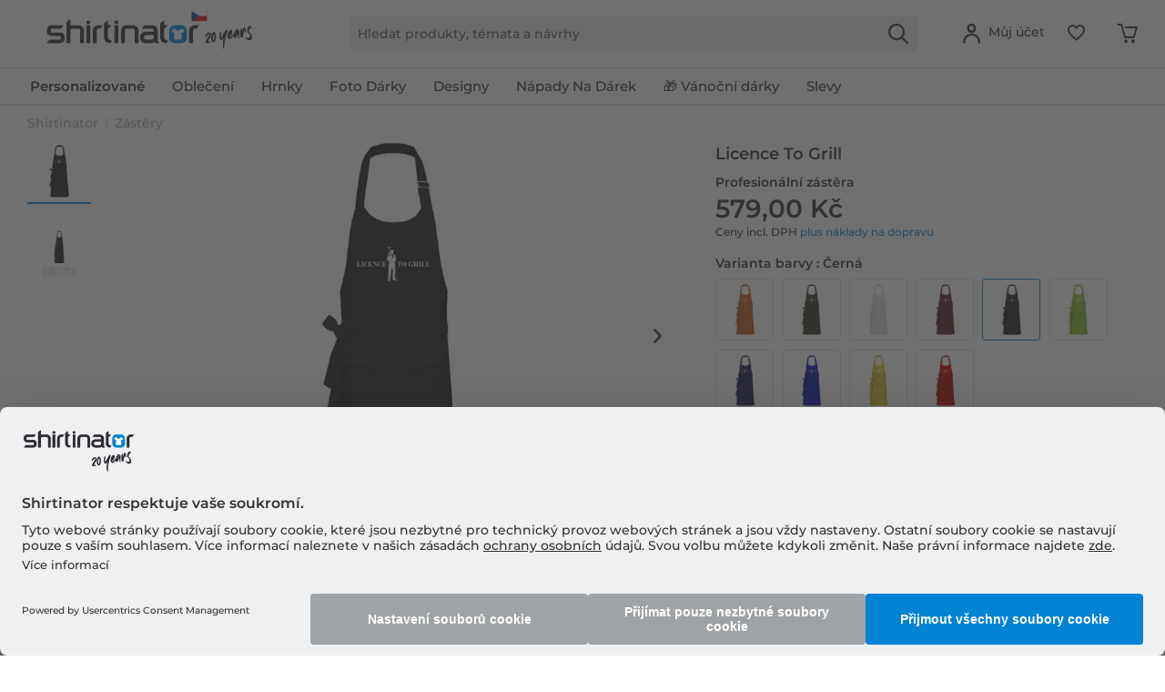

--- FILE ---
content_type: text/html; charset=UTF-8
request_url: https://www.shirtinator.cz/zastery/licence-to-grill-profesionalni-zastera-49000
body_size: 42577
content:
<!DOCTYPE html>
<html class="no-js" lang="cs-CZ" itemscope="itemscope" itemtype="https://schema.org/WebPage">
<head>
<link rel="preconnect" href="//app.usercentrics.eu">
<link rel="preconnect" href="//api.usercentrics.eu">
<link rel="preconnect" href="//privacy-proxy.usercentrics.eu">
<link rel="preload" href="//privacy-proxy.usercentrics.eu/latest/uc-block.bundle.js" as="script">
<link rel="preload" href="//web.cmp.usercentrics.eu/ui/loader.js" as="script">
<script id="usercentrics-cmp" src="//web.cmp.usercentrics.eu/ui/loader.js" data-settings-id="xqxCgV1fmHj5-4" async></script>
<script type="application/javascript" src="//privacy-proxy.usercentrics.eu/latest/uc-block.bundle.js"></script>
<link rel="preconnect" href="https://dev.visualwebsiteoptimizer.com" />
<script type='text/javascript' id='vwoCode'>
window._vwo_code || (function() {
var account_id=521058,
version=2.1,
settings_tolerance=4000,
hide_element='body',
hide_element_style = 'opacity:0 !important;filter:alpha(opacity=0) !important;background:none !important;transition:none !important;',
/* DO NOT EDIT BELOW THIS LINE */
f=false,w=window,d=document,v=d.querySelector('#vwoCode'),cK='_vwo_'+account_id+'_settings',cc={};try{var c=JSON.parse(localStorage.getItem('_vwo_'+account_id+'_config'));cc=c&&typeof c==='object'?c:{}}catch(e){ }var stT=cc.stT==='session'?w.sessionStorage:w.localStorage;code={nonce:v&&v.nonce,use_existing_jquery:function(){return typeof use_existing_jquery!=='undefined'?use_existing_jquery:undefined},library_tolerance:function(){return typeof library_tolerance!=='undefined'?library_tolerance:undefined},settings_tolerance:function(){return cc.sT||settings_tolerance},hide_element_style:function(){return'{'+(cc.hES||hide_element_style)+'}'},hide_element:function(){
if(performance.getEntriesByName('first-contentful-paint')[0]){return''}return typeof cc.hE==='string'?cc.hE:hide_element},getVersion:function(){return version},finish:function(e){if(!f){ f=true;var t=d.getElementById('_vis_opt_path_hides');if(t)t.parentNode.removeChild(t);if(e)(new Image).src='https://dev.visualwebsiteoptimizer.com/ee.gif?a='+account_id+e}},finished:function(){return f},addScript:function(e){var t=d.createElement('script');t.type='text/javascript';if(e.src){t.src=e.src}else{t.text=e.text}v&&t.setAttribute('nonce',v.nonce);d.getElementsByTagName('head')[0].appendChild(t)},load:function(e,t){var n=this.getSettings(),i=d.createElement('script'),r=this;t=t||{};if(n){i.textContent=n;d.getElementsByTagName('head')[0].appendChild(i);if(!w.VWO||VWO.caE){stT.removeItem(cK);r.load(e)}}else{var o=new XMLHttpRequest;o.open('GET',e,true);o.withCredentials=!t.dSC;o.responseType=t.responseType||'text';o.onload=function(){if(t.onloadCb){return t.onloadCb(o,e)}if(o.status===200||o.status===304){_vwo_code.addScript({text:o.responseText})}else{_vwo_code.finish('&e=loading_failure:'+e)}};o.onerror=function(){if(t.onerrorCb){return t.onerrorCb(e)}_vwo_code.finish('&e=loading_failure:'+e)};o.send()}},getSettings:function(){try{var e=stT.getItem(cK);if(!e){return}e=JSON.parse(e);if(Date.now()>e.e){stT.removeItem(cK);return}return e.s}catch(e){return}},init:function(){if(d.URL.indexOf('__vwo_disable__')>-1)return;var e=this.settings_tolerance();w._vwo_settings_timer=setTimeout(function(){_vwo_code.finish();stT.removeItem(cK)},e);var t;if(this.hide_element()!=='body'){t=d.createElement('style');var n=this.hide_element(),i=n?n+this.hide_element_style():'',r=d.getElementsByTagName('head')[0];t.setAttribute('id','_vis_opt_path_hides');v&&t.setAttribute('nonce',v.nonce);t.setAttribute('type','text/css');if(t.styleSheet)t.styleSheet.cssText=i;else t.appendChild(d.createTextNode(i));r.appendChild(t)}else{t=d.getElementsByTagName('head')[0];var i=d.createElement('div');i.style.cssText='z-index: 2147483647 !important;position: fixed !important;left: 0 !important;top: 0 !important;width: 100% !important;height: 100% !important;background: white !important;';i.setAttribute('id','_vis_opt_path_hides');i.classList.add('_vis_hide_layer');t.parentNode.insertBefore(i,t.nextSibling)}var o=window._vis_opt_url||d.URL,s='https://dev.visualwebsiteoptimizer.com/j.php?a='+account_id+'&u='+encodeURIComponent(o)+'&vn='+version;if(w.location.search.indexOf('_vwo_xhr')!==-1){this.addScript({src:s})}else{this.load(s+'&x=true')}}};w._vwo_code=code;code.init();})();
</script>
<script type="text/javascript">
window.VWO = window.VWO || [];
window.VWO.init = window.VWO.init || function (state) { window.VWO.consentState = state; }
window.addEventListener("ucEvent", (a) => {
const vwoAllowed = !!a.detail["Visual Website Optimizer (VWO)"];
// 1 - Accepted
// 2 - Pending
// 3 - Denied
window.VWO.init(vwoAllowed ? 1 : 3);
});
</script>
<script src="https://shirtinator.app.baqend.com/v1/speedkit/install.js?d=production" async crossorigin="anonymous"></script>
<meta charset="utf-8"><script>window.dataLayer = window.dataLayer || [];</script><script>window.dataLayer.push({
    "ecommerce": {
        "detail": {
            "actionField": {
                "list": "Z\u00e1st\u011bry",
                "target_history": "",
                "link_referer": ""
            },
            "products": [
                {
                    "name": "Licence To Grill \u00b7 Profesion\u00e1ln\u00ed z\u00e1st\u0115ra",
                    "id": "1204",
                    "price": "486.55",
                    "brand": "R2U",
                    "category": "|schurzen|",
                    "variant": "One size \/ \u010cern\u00e1",
                    "dimension14": "One size",
                    "dimension7": "r-p1204-m24423-c1-s17",
                    "dimension15": "24423",
                    "dimension8": "p1204-m24423",
                    "design_categories": "|grillen|",
                    "design_movie": "",
                    "design_edition": "",
                    "design_character": ""
                }
            ]
        },
        "currencyCode": "CZK"
    },
    "event": "EECproductDetailView",
    "ga": {
        "siteTypeLevel": "production",
        "language": "cs",
        "country": "CZ",
        "anonymizeIP": "1",
        "contentGroup1": "detail",
        "category": "",
        "pageType": "detail",
        "userStatus": "guest"
    },
    "dl": {
        "numberTransactions": "",
        "customerID": "",
        "customer": "",
        "userType": ""
    },
    "cart": []
});</script><script>function gtag() {
  dataLayer.push(arguments);
}
 // set „denied" as default for both ad and analytics storage,
 gtag("consent", "default", {
     ad_storage: "denied",
     analytics_storage: "denied",
     wait_for_update: 2000 // milliseconds to wait for update
 });

// Enable ads data redaction by default [optional]
gtag("set", "ads_data_redaction", true);
</script><!-- WbmTagManager -->
<script>
var googleTagManagerFunction = function(w,d,s,l,i) {
    w[l]=w[l]||[];
    w[l].push({'gtm.start':new Date().getTime(),event:'gtm.js'});
    var f=d.getElementsByTagName(s)[0],j=d.createElement(s),dl=l!='dataLayer'?'&l='+l:'';
    j.async=true;
    j.src='https://t.shirtinator.'+(window.document.location.host.search('shirtinator')===-1?'de':(window.document.location.host.split('shirtinator.').slice(-1)[0]||'de'))+'/gtm.js?id='+i+dl+'';
    f.parentNode.insertBefore(j,f);
};

setTimeout(() => {
    googleTagManagerFunction(window,document,'script','dataLayer','GTM-M8TSPXZ');
}, 3000);
</script>
<!-- End WbmTagManager -->
<script></script>
<style>
#usercentrics-root { position: relative; }
</style>
<script></script>
<script>
window.gtmlayertest = {};
window.gtmlayertest.id = '1204';
window.gtmlayertest.dimension8 = 'p1204-m24423';
window.gtmlayertest.dimension7 = 'r-p1204-m24423-c1-s17';
</script>
<meta name="google-site-verification" content="dlP-cpD7bRuQ7hc50GURZWpcV8tgmd5N4B1yFYIOflc" />
<link rel="dns-prefetch" href="//creator.shirtinator.cz">
<link rel="prefetch" href="https://creator.shirtinator.cz/css/app.css?cache=20251130003021"/>
<link rel="prefetch" href="https://creator.shirtinator.cz/css/chunk-vendors.css?cache=20251130003021"/>
<link rel="prefetch" href="https://creator.shirtinator.cz/js/chunk-vendors.js?cache=20251130003021"/>
<link rel="prefetch" href="https://creator.shirtinator.cz/js/app.js?cache=20251130003021"/>
<link rel="preload" href="/themes/Frontend/ShirtinatorTheme/frontend/_public/src/fonts/shirtinator-icons.eot" as="font" type="font/eot" crossorigin>
<link rel="preload" href="/themes/Frontend/ShirtinatorTheme/frontend/_public/src/fonts/shirtinator-icons.woff" as="font" type="font/woff" crossorigin>
<link rel="preload" href="/themes/Frontend/ShirtinatorTheme/frontend/_public/src/fonts/shirtinator-icons.ttf" as="font" type="font/ttf" crossorigin>
<link rel="preload" href="/themes/Frontend/ShirtinatorTheme/frontend/_public/src/fonts/shirtinator-icons.svg" as="font" type="font/svg" crossorigin>
<meta name="author" content="" />
<meta name="robots" content="index,follow
" />
<meta name="revisit-after" content="15 dnů" />
<meta name="keywords" content="Zástěry, Shirtinator, Licence To Grill, Profesionální zástĕra" />
<meta name="description" content="Zástěry s motivem &quot;Licence To Grill&quot; obdržíte u Shirtinátora v různých velikostech a barvách pro dámy a pány. Rychlé doručení ✓ výrazné barvy ✓ dlouhá trvanlivost ✓ vysoce kvalitní potisk · objednejte si teď online!" />
<meta property="og:type" content="product" />
<meta property="og:site_name" content="Shirtinator" />
<meta property="og:url" content="https://www.shirtinator.cz/zastery/licence-to-grill-profesionalni-zastera-49000" />
<meta property="og:title" content="Licence To Grill · Profesionální zástĕra" />
<meta property="og:description" content="
Skvělá zástěra pro malé i velké kuchaře a na grilovací párty! Snadno udržovatelný materiál. Šňůrka kolem krku je délkově nastavitelná. Vhodná i jako vtipný dárek.
100% bavlna
Gramáž: 280 g/m²
Popruh na..." />
<meta property="og:image" content="https://media.shirtinator.com/media/image/5a/18/02/1204-FrontImage-blackD5LzZGdLHsquO.png" />
<meta name="twitter:card" content="product" />
<meta name="twitter:site" content="Shirtinator" />
<meta name="twitter:title" content="Licence To Grill · Profesionální zástĕra" />
<meta name="twitter:description" content="
Skvělá zástěra pro malé i velké kuchaře a na grilovací párty! Snadno udržovatelný materiál. Šňůrka kolem krku je délkově nastavitelná. Vhodná i jako vtipný dárek.
100% bavlna
Gramáž: 280 g/m²
Popruh na..." />
<meta name="twitter:image" content="https://media.shirtinator.com/media/image/5a/18/02/1204-FrontImage-blackD5LzZGdLHsquO.png" />
<meta property="product:brand" content="Shirtinator" />
<meta property="product:price" content="579,00" />
<meta property="product:product_link" content="https://www.shirtinator.cz/zastery/licence-to-grill-profesionalni-zastera-49000" />
<meta itemprop="copyrightHolder" content="Shirtinator" />
<meta itemprop="copyrightYear" content="2020" />
<meta itemprop="isFamilyFriendly" content="True" />
<meta name="viewport" content="width=device-width, initial-scale=1.0">
<meta name="mobile-web-app-capable" content="yes">
<meta name="apple-mobile-web-app-title" content="Shirtinator">
<meta name="apple-mobile-web-app-capable" content="yes">
<meta name="apple-mobile-web-app-status-bar-style" content="default">
<link rel="alternate" href="https://www.shirtinator.cz/zastery/licence-to-grill-profesionalni-zastera-49000" hreflang="cs-CZ" />
<link rel="alternate" href="https://www.shirtinator.de/schuerzen/licence-to-grill-profi-kochschuerze-49000" hreflang="de-DE" />
<link rel="alternate" href="https://www.shirtinator.be/tabliers/licence-to-grill-tablier-professionnel-49000" hreflang="fr-BE" />
<link rel="alternate" href="https://www.shirtinator.fr/tabliers/licence-to-grill-tablier-professionnel-49000" hreflang="fr-FR" />
<link rel="alternate" href="https://www.shirtinator.co.uk/aprons/licence-to-grill-professional-apron-49000" hreflang="en-GB" />
<link rel="alternate" href="https://www.shirtinator.sk/zastery/licence-to-grill-profesionalna-zastera-49000" hreflang="sk-SK" />
<link rel="alternate" href="https://www.shirtinator.at/schuerzen/licence-to-grill-profi-kochschuerze-49000" hreflang="de-AT" />
<link rel="alternate" href="https://www.shirtinator.ch/schuerzen/licence-to-grill-profi-kochschuerze-49000" hreflang="de-CH" />
<link rel="alternate" href="https://www.shirtinator.ch/fr/tabliers/licence-to-grill-tablier-professionnel-49000" hreflang="fr-CH" />
<link rel="alternate" href="https://www.shirtinator.es/delantales/licence-to-grill-delantal-de-cocina-profesional-49000" hreflang="es-ES" />
<link rel="alternate" href="https://www.shirtinator.ie/aprons/licence-to-grill-professional-apron-49000" hreflang="en-IE" />
<link rel="apple-touch-icon-precomposed" href="https://media.shirtinator.com/media/image/b0/77/a6/Shirtinator-Favicon-128.png">
<link rel="shortcut icon" href="https://media.shirtinator.com/media/vector/40/cb/5d/Shirtinator-Favicon.svg">
<meta name="msapplication-navbutton-color" content="#D9400B" />
<meta name="application-name" content="Shirtinator" />
<meta name="msapplication-starturl" content="https://www.shirtinator.cz/" />
<meta name="msapplication-window" content="width=1024;height=768" />
<meta name="msapplication-TileImage" content="https://media.shirtinator.com/media/image/b0/77/a6/Shirtinator-Favicon-128.png">
<meta name="msapplication-TileColor" content="#D9400B">
<meta name="theme-color" content="#D9400B" />
<link rel="canonical" href="https://www.shirtinator.cz/zastery/licence-to-grill-profesionalni-zastera-49000" />
<title itemprop="name">Licence To Grill · Profesionální zástĕra | Shirtinator</title>
<link href="/web/cache/1764148013_4495a81c4fb56805e8dc9ac5ea7de1c9.css" media="all" rel="stylesheet" type="text/css" />
</head>
<body class="is--ctl-detail is--act-index" ><!-- WbmTagManager (noscript) -->
<noscript><iframe src="https://www.googletagmanager.com/ns.html?id=GTM-M8TSPXZ"
            height="0" width="0" style="display:none;visibility:hidden"></iframe></noscript>
<!-- End WbmTagManager (noscript) -->
<div data-paypalUnifiedMetaDataContainer="true"
data-paypalUnifiedRestoreOrderNumberUrl="https://www.shirtinator.cz/widgets/PaypalUnifiedOrderNumber/restoreOrderNumber"
class="is--hidden">
</div>
<div class="page-wrap">
<noscript class="noscript-main">
<div class="alert is--warning">
<div class="alert--icon">
<i class="icon--element icon--warning"></i>
</div>
<div class="alert--content">
Abyste mohly využívat Shirtinator v celém rozsahu, doporučujeme Vám si aktivovat Javascript na Vašem prohlížeci.
</div>
</div>
</noscript>
<div id="not-possible-info-tooltip" style="display:none;">
<span>Vaše konfigurace se mění</span>
</div>
<div style="display: none;" data-dropdownMenu="true"></div>
<header class="header-main">
<div class="container header--navigation">
<nav class="shop--navigation navigation-mobile block-group">
<ul class="navigation--list block-group" role="menubar">
<li class="navigation--entry entry--menu-left" role="menuitem">
<a class="entry--link entry--trigger btn is--icon-left" href="#offcanvas--left" data-offcanvas="true" data-offCanvasSelector=".sidebar-main" title="Hlavní nabídka">
<i class="icon--menu"></i>
</a>
</li>
</ul>
</nav>
<div class="logo-main block-group" role="banner">
<div class="logo--shop block">
<a class="logo--link" href="https://www.shirtinator.cz/" title="Shirtinator - Přejít na domovskou stránku">
<picture>
<source srcset="https://media.shirtinator.com/media/vector/ae/d8/e4/Shirtinator_logo_blue_Landscape_20_Jahre_Jubilaum_CZ_Flag_20_right.svg" media="(min-width: 78.75em)">
<source srcset="https://media.shirtinator.com/media/vector/ae/d8/e4/Shirtinator_logo_blue_Landscape_20_Jahre_Jubilaum_CZ_Flag_20_right.svg" media="(min-width: 64em)">
<source srcset="https://media.shirtinator.com/media/vector/ae/d8/e4/Shirtinator_logo_blue_Landscape_20_Jahre_Jubilaum_CZ_Flag_20_right.svg" media="(min-width: 48em)">
<img srcset="https://media.shirtinator.com/media/vector/ae/d8/e4/Shirtinator_logo_blue_Landscape_20_Jahre_Jubilaum_CZ_Flag_20_right.svg" alt="Shirtinator - Přejít na domovskou stránku" />
</picture>
</a>
</div>
</div>
<nav class="shop--navigation block-group">
<ul class="navigation--list block-group" role="menubar">
<li class="navigation--entry entry--search" role="menuitem" data-search="true" aria-haspopup="true" data-minLength="2">
<a class="btn entry--link entry--trigger" href="#show-hide--search" title="Zobrazit / zavřít hledání" aria-label="Zobrazit / zavřít hledání">
<i class="icon--search"></i>
<span class="search--display">Hledat</span>
</a>
<form action="/search" method="get" class="main-search--form">
<input required type="search" name="sSearch" class="main-search--field" autocomplete="off" autocapitalize="off" placeholder="Hledat produkty, témata a návrhy" maxlength="30"  />
<button type="submit" class="main-search--button" aria-label="Hledat">
<i class="icon--search"></i>
</button>
<div class="form--ajax-loader"></div>
</form>
<div class="main-search--results es-suggest" data-search-url="https://www.shirtinator.cz/search"
data-suggest-url="/widgets/suggest">
<div class="block-group">
</div>
</div>
</li>
<li class="navigation--entry entry--language" role="menuitem">
    



    

</li>




    <li class="navigation--entry entry--account"
        role="menuitem"
        data-offcanvas="true"
        data-offCanvasSelector=".account--dropdown-navigation">
        
    <a href="https://www.shirtinator.cz/account"
       title="Můj účet"
       class="btn is--icon-left entry--link account--link">
        <i class="icon--account"></i>
            <span class="account--display">
                        Můj účet
                    </span>
    </a>


            </li>




    
    <li class="navigation--entry entry--notepad" role="menuitem">
        <a href="https://www.shirtinator.cz/note" title="Seznam přání" class="btn">
            <i class="icon--heart"></i>
        </a>
    </li>

    
    <li class="navigation--entry entry--cart" role="menuitem">
        <a class="btn cart--link" href="https://www.shirtinator.cz/checkout/cart" title="Nákupní vozíky">
            <span class="badge is--primary is--minimal cart--quantity is--hidden">0</span>
            <i class="icon--basket"></i>
        </a>
        <div class="ajax-loader">&nbsp;</div>
    </li>




</ul>
</nav>
<div class="container--ajax-cart" data-collapse-cart="true" data-displayMode="offcanvas"></div>
</div>
</header>
<nav class="navigation-main">
<div class="container" data-menu-scroller="true" data-listSelector=".navigation--list.container" data-viewPortSelector=".navigation--list-wrapper"  data-refresh="true">
<div class="navigation--list-wrapper">
<ul class="navigation--list container" role="menubar" itemscope="itemscope" itemtype="http://schema.org/SiteNavigationElement">
<li class="navigation--entry is--home" role="menuitem"><a class="navigation--link is--first" href="https://www.shirtinator.cz/" title="Domovská stránka" itemprop="url"><span itemprop="name">Domovská stránka</span></a></li><li class="navigation--entry dropactive" role="menuitem"><a class="navigation--link" href="https://www.shirtinator.cz/vsechny-produkty/vytvorit/" title="<strong>Personalizované</strong>" itemprop="url"  target=""><span itemprop="name"><strong>Personalizované</strong></span></a>					        <ul class="menu--list menu--level-1">
<li class="menu--list-item item--level-1">
<a href="https://www.shirtinator.cz/tricka/vytvorit/tricka-potisknout" class="menu--list-item-link" title="Tričko" >Tričko</a>
<ul class="menu--list menu--level-2">
<li class="menu--list-item item--level-2">
<a href="https://www.shirtinator.cz/tricka/vytvorit/tricka-potisknout#/p560-m0-c2-s4" class="menu--list-item-link" title="Dámské"  target="">Dámské</a>
</li>
<li class="menu--list-item item--level-2">
<a href="https://www.shirtinator.cz/tricka/vytvorit/tricka-potisknout#/p508-m0-c1-s5" class="menu--list-item-link" title="Pánské"  target="">Pánské</a>
</li>
<li class="menu--list-item item--level-2">
<a href="https://www.shirtinator.cz/tricka/vytvorit/tricka-potisknout#/p509-m0-c2-s120" class="menu--list-item-link" title="Dětské"  target="">Dětské</a>
</li>
</ul>
</li>
<li class="menu--list-item item--level-1">
<a href="https://www.shirtinator.cz/mikiny/vytvorit/mikiny-potisknout" class="menu--list-item-link" title="Vytvoř si vlastní mikinu" >Vytvoř si vlastní mikinu</a>
<ul class="menu--list menu--level-2">
<li class="menu--list-item item--level-2">
<a href="https://www.shirtinator.cz/mikiny/vytvorit/mikiny-potisknout#/p1180-m0-c13-s2" class="menu--list-item-link" title="Dámská"  target="">Dámská</a>
</li>
<li class="menu--list-item item--level-2">
<a href="https://www.shirtinator.cz/mikiny/vytvorit/mikiny-potisknout#/p1236-m0-c1-s4" class="menu--list-item-link" title="Pánská"  target="">Pánská</a>
</li>
<li class="menu--list-item item--level-2">
<a href="https://www.shirtinator.cz/mikiny/vytvorit/mikiny-potisknout#/p1181-m0-c51-s123" class="menu--list-item-link" title="Dětská"  target="">Dětská</a>
</li>
</ul>
</li>
<li class="menu--list-item item--level-1">
<a href="https://www.shirtinator.cz/mikiny/vytvorit/mikiny-potisknout#/p1279-m0-c1-s4" class="menu--list-item-link" title="Mikina s kapucí"  target="">Mikina s kapucí</a>
<ul class="menu--list menu--level-2">
<li class="menu--list-item item--level-2">
<a href="https://www.shirtinator.cz/mikiny/vytvorit/mikiny-potisknout#/p1191-m0-c1-s3" class="menu--list-item-link" title="Pánská"  target="">Pánská</a>
</li>
<li class="menu--list-item item--level-2">
<a href="https://www.shirtinator.cz/mikiny/vytvorit/mikiny-potisknout#/p1192-m0-c51-s3" class="menu--list-item-link" title="Dámská"  target="">Dámská</a>
</li>
<li class="menu--list-item item--level-2">
<a href="https://www.shirtinator.cz/mikiny/vytvorit/mikiny-potisknout#/p1193-m0-c1-s122" class="menu--list-item-link" title="Dětská"  target="">Dětská</a>
</li>
</ul>
</li>
<li class="menu--list-item item--level-1">
<a href="https://www.shirtinator.cz/polo-tricka/vytvorit/polo-tricka-potisknout" class="menu--list-item-link" title="Polo tričko" >Polo tričko</a>
<ul class="menu--list menu--level-2">
<li class="menu--list-item item--level-2">
<a href="https://www.shirtinator.cz/polo-tricka/vytvorit/polo-tricka-potisknout#/p1341-m0-c2-s3" class="menu--list-item-link" title="Dámské"  target="">Dámské</a>
</li>
<li class="menu--list-item item--level-2">
<a href="https://www.shirtinator.cz/polo-tricka/vytvorit/polo-tricka-potisknout" class="menu--list-item-link" title="Pánské"  target="">Pánské</a>
</li>
</ul>
</li>
<li class="menu--list-item item--level-1">
<a href="https://www.shirtinator.cz/tricka/vytvorit/tilko-potisknout" class="menu--list-item-link" title="Tilko" >Tilko</a>
<ul class="menu--list menu--level-2">
<li class="menu--list-item item--level-2">
<a href="https://www.shirtinator.cz/tricka/vytvorit/tilko-potisknout#/p1196-m0-c1-s3" class="menu--list-item-link" title="Dámské"  target="">Dámské</a>
</li>
<li class="menu--list-item item--level-2">
<a href="https://www.shirtinator.cz/tricka/vytvorit/tilko-potisknout" class="menu--list-item-link" title="Pánské"  target="">Pánské</a>
</li>
</ul>
</li>
<li class="menu--list-item item--level-1">
<a href="https://www.shirtinator.cz/tricka/vytvorit/kratkie-tricko-potisknout" class="menu--list-item-link" title="Krátké tričko" >Krátké tričko</a>
</li>
<li class="menu--list-item item--level-1">
<a href="https://www.shirtinator.cz/bundy/vytvorit/bundy-potisknout" class="menu--list-item-link" title="Bundy" >Bundy</a>
</li>
<li class="menu--list-item item--level-1">
<a href="https://www.shirtinator.cz/tricka-s-dlouhym-rukavem/vytvorit/tricka-s-dlouhym-rukavem-potisknout" class="menu--list-item-link" title="Tričko s dlouhým rukávem" >Tričko s dlouhým rukávem</a>
<ul class="menu--list menu--level-2">
<li class="menu--list-item item--level-2">
<a href="https://www.shirtinator.cz/tricka-s-dlouhym-rukavem/vytvorit/tricka-s-dlouhym-rukavem-potisknout#/p1209-m0-c2-s3" class="menu--list-item-link" title="Dámské"  target="">Dámské</a>
</li>
<li class="menu--list-item item--level-2">
<a href="https://www.shirtinator.cz/tricka-s-dlouhym-rukavem/vytvorit/tricka-s-dlouhym-rukavem-potisknout" class="menu--list-item-link" title="Pánské"  target="">Pánské</a>
</li>
</ul>
</li>
<li class="menu--list-item item--level-1">
<a href="https://www.shirtinator.cz/bio-produkty/" class="menu--list-item-link" title="Bio produkty" >Bio produkty</a>
<ul class="menu--list menu--level-2">
<li class="menu--list-item item--level-2">
<a href="https://www.shirtinator.cz/bio-produkty/tricka" class="menu--list-item-link" title="Bio trička" >Bio trička</a>
</li>
<li class="menu--list-item item--level-2">
<a href="https://www.shirtinator.cz/bio-produkty/polo-tricka" class="menu--list-item-link" title="Bio polo trička" >Bio polo trička</a>
</li>
<li class="menu--list-item item--level-2">
<a href="https://www.shirtinator.cz/bio-produkty/obleceni-pro-miminka" class="menu--list-item-link" title="Bio oblečení pro miminka" >Bio oblečení pro miminka</a>
</li>
<li class="menu--list-item item--level-2">
<a href="https://www.shirtinator.cz/bio-produkty/tasky" class="menu--list-item-link" title="Bio tašky" >Bio tašky</a>
</li>
<li class="menu--list-item item--level-2">
<a href="https://www.shirtinator.cz/bio-produkty/mikiny" class="menu--list-item-link" title="Bio mikiny" >Bio mikiny</a>
</li>
<li class="menu--list-item item--level-2">
<a href="https://www.shirtinator.cz/bio-produkty/tricka-s-dlouhym-rukavem" class="menu--list-item-link" title="Bio trička s dlouhým rukávem" >Bio trička s dlouhým rukávem</a>
</li>
</ul>
</li>
<li class="menu--list-item item--level-1">
<a href="https://www.shirtinator.cz/sportovni-obleceni/vytvorit/sportovni-obleceni-potisknout" class="menu--list-item-link" title="Sportovní oblečení" >Sportovní oblečení</a>
<ul class="menu--list menu--level-2">
<li class="menu--list-item item--level-2">
<a href="https://www.shirtinator.cz/sportovni-obleceni/vytvorit/sportovni-obleceni-potisknout#/p1321-m0-c2-s3" class="menu--list-item-link" title="Dámské"  target="">Dámské</a>
</li>
<li class="menu--list-item item--level-2">
<a href="https://www.shirtinator.cz/sportovni-obleceni/vytvorit/sportovni-obleceni-potisknout" class="menu--list-item-link" title="Pánské"  target="">Pánské</a>
</li>
</ul>
</li>
<li class="menu--list-item item--level-1">
<a href="https://www.shirtinator.cz/spodni-pradlo/vytvorit/" class="menu--list-item-link" title="Spodní prádlo" >Spodní prádlo</a>
<ul class="menu--list menu--level-2">
<li class="menu--list-item item--level-2">
<a href="https://www.shirtinator.cz/spodni-pradlo/vytvorit/spodni-pradlo-potisknout#/p2998-m0-c51-s3" class="menu--list-item-link" title="Pánské"  target="">Pánské</a>
</li>
<li class="menu--list-item item--level-2">
<a href="https://www.shirtinator.cz/spodni-pradlo/vytvorit/spodni-pradlo-potisknout#/p160-m0-c1-s3" class="menu--list-item-link" title="Dámské"  target="">Dámské</a>
</li>
</ul>
</li>
<li class="menu--list-item item--level-1">
<a href="https://www.shirtinator.cz/merino-vyrobky/vytvorit/" class="menu--list-item-link" title="Výrobky Merino" >Výrobky Merino</a>
<ul class="menu--list menu--level-2">
<li class="menu--list-item item--level-2">
<a href="https://www.shirtinator.cz/merino-vyrobky/damske" class="menu--list-item-link" title="Dámské" >Dámské</a>
</li>
<li class="menu--list-item item--level-2">
<a href="https://www.shirtinator.cz/merino-vyrobky/panske" class="menu--list-item-link" title="Pánské" >Pánské</a>
</li>
</ul>
</li>
<li class="menu--list-item item--level-1">
<a href="https://www.shirtinator.cz/znackove-zbozi/vytvorit/" class="menu--list-item-link" title="Značkové zboží" >Značkové zboží</a>
</li>
<li class="menu--list-item item--level-1">
<a href="https://www.shirtinator.cz/hrnky-nadoby/vytvorit/" class="menu--list-item-link" title="Hrnky a nádoby na pití" >Hrnky a nádoby na pití</a>
<ul class="menu--list menu--level-2">
<li class="menu--list-item item--level-2">
<a href="https://www.shirtinator.cz/hrnky/vytvorit/hrnky-potisknout" class="menu--list-item-link" title="Hrnek" >Hrnek</a>
</li>
<li class="menu--list-item item--level-2">
<a href="https://www.shirtinator.cz/hrnky/vytvorit/emaille-hrnek-potisknout" class="menu--list-item-link" title="Emaille hrnek" >Emaille hrnek</a>
</li>
<li class="menu--list-item item--level-2">
<a href="https://www.shirtinator.cz/hrnky/vytvorit/cerny-hrnek-potisknout" class="menu--list-item-link" title="Černý hrnek" >Černý hrnek</a>
</li>
<li class="menu--list-item item--level-2">
<a href="https://www.shirtinator.cz/hrnky/vytvorit/trpytivy-hrnek-potisknout" class="menu--list-item-link" title="Třpytivý hrnek" >Třpytivý hrnek</a>
</li>
<li class="menu--list-item item--level-2">
<a href="https://www.shirtinator.cz/hrnky/vytvorit/hrnky-potisknout#/p1000-m0-c303-s17" class="menu--list-item-link" title="Dvoubarevný hrnek"  target="">Dvoubarevný hrnek</a>
</li>
<li class="menu--list-item item--level-2">
<a href="https://www.shirtinator.cz/hrnky/vytvorit/hrnky-potisknout#/p1221-m0-c2-s200" class="menu--list-item-link" title="Velký hrnek"  target="">Velký hrnek</a>
</li>
<li class="menu--list-item item--level-2">
<a href="https://www.shirtinator.cz/hrnky/vytvorit/hrnky-potisknout#/p1276-m0-c2-s17" class="menu--list-item-link" title="Hrnek se srdcem"  target="">Hrnek se srdcem</a>
</li>
<li class="menu--list-item item--level-2">
<a href="https://www.shirtinator.cz/lahev-na-piti/vytvorit/lahev-na-piti-potisknout" class="menu--list-item-link" title="Láhev na pití" >Láhev na pití</a>
</li>
<li class="menu--list-item item--level-2">
<a href="https://www.shirtinator.cz/hrnky/vytvorit/hrnky-potisknout#/p1224-m0-c2-s17" class="menu--list-item-link" title="Termoska"  target="">Termoska</a>
</li>
<li class="menu--list-item item--level-2">
<a href="https://www.shirtinator.cz/keramicke-panaky/vytvorit/keramicke-panaky-potisknout" class="menu--list-item-link" title="Keramický panák" >Keramický panák</a>
</li>
<li class="menu--list-item item--level-2">
<a href="https://www.shirtinator.cz/pivni-pullitry/vytvorit/pivni-pullitry-potisknout" class="menu--list-item-link" title="Pivní půllitr" >Pivní půllitr</a>
</li>
</ul>
</li>
<li class="menu--list-item item--level-1">
<a href="https://www.shirtinator.cz/prislusenstvi/vytvorit/" class="menu--list-item-link" title="Příslušenství" >Příslušenství</a>
<ul class="menu--list menu--level-2">
<li class="menu--list-item item--level-2">
<a href="https://www.shirtinator.cz/odznaky/vytvorit/" class="menu--list-item-link" title="Odznaky" >Odznaky</a>
<ul class="menu--list menu--level-3">
<li class="menu--list-item item--level-3">
<a href="https://www.shirtinator.cz/odznaky/vytvorit/odznaky-male-potisknout" class="menu--list-item-link" title="Odznaky malé" >Odznaky malé</a>
</li>
<li class="menu--list-item item--level-3">
<a href="https://www.shirtinator.cz/odznaky/vytvorit/odznaky-stredni-potisknout" class="menu--list-item-link" title="Odznaky střední" >Odznaky střední</a>
</li>
<li class="menu--list-item item--level-3">
<a href="https://www.shirtinator.cz/odznaky/vytvorit/odznaky-velke-potisknout" class="menu--list-item-link" title="Odznaky velké" >Odznaky velké</a>
</li>
</ul>
</li>
<li class="menu--list-item item--level-2">
<a href="https://www.shirtinator.cz/cepice/vytvorit/cepice-potisknout" class="menu--list-item-link" title="Čepice" >Čepice</a>
</li>
<li class="menu--list-item item--level-2">
<a href="https://www.shirtinator.cz/ksiltovky/vytvorit/ksiltovky-potisknout" class="menu--list-item-link" title="Kšiltovka" >Kšiltovka</a>
</li>
<li class="menu--list-item item--level-2">
<a href="https://www.shirtinator.cz/priveseknaklice/vytvorit/priveseknaklice-potisknout" class="menu--list-item-link" title="Přívĕšek na klíče" >Přívĕšek na klíče</a>
</li>
<li class="menu--list-item item--level-2">
<a href="https://www.shirtinator.cz/saly/vytvorit/sal-potisknout" class="menu--list-item-link" title="Šál" >Šál</a>
</li>
<li class="menu--list-item item--level-2">
<a href="https://www.shirtinator.cz/tasky/vytvorit/tasky-potisknout" class="menu--list-item-link" title="Taška" >Taška</a>
</li>
<li class="menu--list-item item--level-2">
<a href="https://www.shirtinator.cz/reflexni-vesty/vytvorit/" class="menu--list-item-link" title="Reflexní vesta" >Reflexní vesta</a>
<ul class="menu--list menu--level-3">
<li class="menu--list-item item--level-3">
<a href="https://www.shirtinator.cz/reflexni-vesty/vytvorit/reflexni-vesty-potisknout" class="menu--list-item-link" title="Reflexní vesta pro dospělé" >Reflexní vesta pro dospělé</a>
</li>
<li class="menu--list-item item--level-3">
<a href="https://www.shirtinator.cz/reflexni-vesty/vytvorit/reflexni-vesty-deti-potisknout" class="menu--list-item-link" title="Reflexní vesta pro děti" >Reflexní vesta pro děti</a>
</li>
</ul>
</li>
<li class="menu--list-item item--level-2">
<a href="https://www.shirtinator.cz/klobouky/vytvorit/klobouk-potisknout" class="menu--list-item-link" title="Sluneční klobouk" >Sluneční klobouk</a>
</li>
</ul>
</li>
<li class="menu--list-item item--level-1">
<a href="https://www.shirtinator.cz/detske-vyrobky/vytvorit/" class="menu--list-item-link" title="Dětské výrobky" >Dětské výrobky</a>
<ul class="menu--list menu--level-2">
<li class="menu--list-item item--level-2">
<a href="https://www.shirtinator.cz/bryndacek-pro-miminka/vytvorit/bryndacek-pro-miminka-potisknout" class="menu--list-item-link" title="Bryndáček pro miminka" >Bryndáček pro miminka</a>
</li>
<li class="menu--list-item item--level-2">
<a href="https://www.shirtinator.cz/obleceni-pro-miminka/vytvorit/obleceni-pro-miminka-potisknout" class="menu--list-item-link" title="Oblečení pro miminka" >Oblečení pro miminka</a>
</li>
<li class="menu--list-item item--level-2">
<a href="https://www.shirtinator.cz/plysove-hracky/vytvorit/plysove-hracky-potisknout" class="menu--list-item-link" title="Plyšová hračka" >Plyšová hračka</a>
</li>
<li class="menu--list-item item--level-2">
<a href="https://www.shirtinator.cz/cepice/vytvorit/detska-cepice-potisknout" class="menu--list-item-link" title="Dětská organická čepice" >Dětská organická čepice</a>
</li>
</ul>
</li>
<li class="menu--list-item item--level-1">
<a href="https://www.shirtinator.cz/domov-bydleni/vytvorit/" class="menu--list-item-link" title="Domov & bydlení" >Domov & bydlení</a>
<ul class="menu--list menu--level-2">
<li class="menu--list-item item--level-2">
<a href="https://www.shirtinator.cz/lahve-horkou-vodu/vytvorit/lahev-horkou-vodu-potisknout" class="menu--list-item-link" title="Láhev na horkou vodu" >Láhev na horkou vodu</a>
</li>
<li class="menu--list-item item--level-2">
<a href="https://www.shirtinator.cz/magnetky/vytvorit/magnetky-potisknout" class="menu--list-item-link" title="Magnetka" >Magnetka</a>
</li>
<li class="menu--list-item item--level-2">
<a href="https://www.shirtinator.cz/podloka/vytvorit/podloka-potisknout" class="menu--list-item-link" title="Podložka" >Podložka</a>
</li>
<li class="menu--list-item item--level-2">
<a href="https://www.shirtinator.cz/podlozky-pod-mys/vytvorit/podlozky-pod-mys-potisknout" class="menu--list-item-link" title="Podložka pod myš" >Podložka pod myš</a>
</li>
<li class="menu--list-item item--level-2">
<a href="https://www.shirtinator.cz/polstare/vytvorit/polstare-potisknout" class="menu--list-item-link" title="Polštář" >Polštář</a>
</li>
<li class="menu--list-item item--level-2">
<a href="https://www.shirtinator.cz/puzzle/vytvorit/puzzle-potisknout" class="menu--list-item-link" title="Puzzle" >Puzzle</a>
</li>
<li class="menu--list-item item--level-2">
<a href="https://www.shirtinator.cz/rohozka/vytvorit/rohozka-potisknout" class="menu--list-item-link" title="Rohožka" >Rohožka</a>
</li>
<li class="menu--list-item item--level-2">
<a href="https://www.shirtinator.cz/rohozka-do-koupelny/vytvorit/rohozka-do-koupelny-potisknout" class="menu--list-item-link" title="Rohožka do koupelny" >Rohožka do koupelny</a>
</li>
<li class="menu--list-item item--level-2">
<a href="https://www.shirtinator.cz/rucnik/vytvorit/rucnik-potisknout" class="menu--list-item-link" title="Ručník" >Ručník</a>
</li>
<li class="menu--list-item item--level-2">
<a href="https://www.shirtinator.cz/rucnik/vytvorit/rucnik-pro-hosty-potisknout" class="menu--list-item-link" title="Ručník pro hosty" >Ručník pro hosty</a>
</li>
<li class="menu--list-item item--level-2">
<a href="https://www.shirtinator.cz/svacinova-krabicka/vytvorit/svacinova-krabicka-potisknout" class="menu--list-item-link" title="Svačinová krabička" >Svačinová krabička</a>
</li>
<li class="menu--list-item item--level-2">
<a href="https://www.shirtinator.cz/zastery/vytvorit/zastery-potisknout" class="menu--list-item-link" title="Zástěra" >Zástěra</a>
</li>
<li class="menu--list-item item--level-2">
<a href="https://www.shirtinator.cz/pokladnicka/vytvorit/pokladnicka-potisknout" class="menu--list-item-link" title="Pokladnička" >Pokladnička</a>
</li>
</ul>
</li>
<li class="menu--list-item item--level-1">
<a href="https://www.shirtinator.cz/doplnky-pro-zvirata/vytvorit/" class="menu--list-item-link" title="&#128062; Doplňky pro zvířata" >&#128062; Doplňky pro zvířata</a>
<ul class="menu--list menu--level-2">
<li class="menu--list-item item--level-2">
<a href="https://www.shirtinator.cz/psi-satek/vytvorit/psi-satek-potisknout" class="menu--list-item-link" title="Psí šátek" >Psí šátek</a>
</li>
<li class="menu--list-item item--level-2">
<a href="https://www.shirtinator.cz/miska-na-zradlo-pro-zvirata//vytvorit/miska-potisknout" class="menu--list-item-link" title="Miska na žrádlo pro zvířata" >Miska na žrádlo pro zvířata</a>
</li>
</ul>
</li>
</ul>
</li><li class="navigation--entry dropactive" role="menuitem"><a class="navigation--link" href="https://www.shirtinator.cz/obleceni" title="Oblečení" itemprop="url" ><span itemprop="name">Oblečení</span></a>					        <ul class="menu--list menu--level-1">
<li class="menu--list-item item--level-1">
<a href="https://www.shirtinator.cz/damske/" class="menu--list-item-link" title="Dámské" >Dámské</a>
<ul class="menu--list menu--level-2">
<li class="menu--list-item item--level-2">
<a href="https://www.shirtinator.cz/tricka/damske" class="menu--list-item-link" title="Trička" >Trička</a>
</li>
<li class="menu--list-item item--level-2">
<a href="https://www.shirtinator.cz/tricka/kratke-tricko-70454" class="menu--list-item-link" title="Krátké tričko"  target="">Krátké tričko</a>
</li>
<li class="menu--list-item item--level-2">
<a href="https://www.shirtinator.cz/mikiny/damske" class="menu--list-item-link" title="Mikiny" >Mikiny</a>
</li>
<li class="menu--list-item item--level-2">
<a href="https://www.shirtinator.cz/polo-tricka/damske" class="menu--list-item-link" title="Polo trička" >Polo trička</a>
</li>
<li class="menu--list-item item--level-2">
<a href="https://www.shirtinator.cz/tricka-s-dlouhym-rukavem/damske" class="menu--list-item-link" title="Trička s dlouhým rukávem" >Trička s dlouhým rukávem</a>
</li>
<li class="menu--list-item item--level-2">
<a href="https://www.shirtinator.cz/merino-vyrobky/vytvorit/" class="menu--list-item-link" title="Výrobky Merino"  target="">Výrobky Merino</a>
</li>
<li class="menu--list-item item--level-2">
<a href="https://www.shirtinator.cz/bio-produkty/damske" class="menu--list-item-link" title="Bio produkty" >Bio produkty</a>
</li>
<li class="menu--list-item item--level-2">
<a href="https://www.shirtinator.cz/sportovni-obleceni/damske" class="menu--list-item-link" title="Sportovní oblečení" >Sportovní oblečení</a>
</li>
<li class="menu--list-item item--level-2">
<a href="https://www.shirtinator.cz/znackove-zbozi/vytvorit/" class="menu--list-item-link" title="Značkové zboží"  target="">Značkové zboží</a>
</li>
<li class="menu--list-item item--level-2">
<a href="https://www.shirtinator.cz/ksiltovky/ytvorit/" class="menu--list-item-link" title="Kšiltovky"  target="">Kšiltovky</a>
</li>
<li class="menu--list-item item--level-2">
<a href="https://www.shirtinator.cz/spodni-pradlo/damske" class="menu--list-item-link" title="Spodní prádlo" >Spodní prádlo</a>
</li>
<li class="menu--list-item item--level-2">
<a href="https://www.shirtinator.cz/klobouky/slunecni-klobouk-80479" class="menu--list-item-link" title="Sluneční klobouk"  target="">Sluneční klobouk</a>
</li>
</ul>
</li>
<li class="menu--list-item item--level-1">
<a href="https://www.shirtinator.cz/panske/" class="menu--list-item-link" title="Pánské" >Pánské</a>
<ul class="menu--list menu--level-2">
<li class="menu--list-item item--level-2">
<a href="https://www.shirtinator.cz/tricka/panske" class="menu--list-item-link" title="Trička" >Trička</a>
</li>
<li class="menu--list-item item--level-2">
<a href="https://www.shirtinator.cz/mikiny/panske" class="menu--list-item-link" title="Mikiny" >Mikiny</a>
</li>
<li class="menu--list-item item--level-2">
<a href="https://www.shirtinator.cz/polo-tricka/panske" class="menu--list-item-link" title="Polo trička" >Polo trička</a>
</li>
<li class="menu--list-item item--level-2">
<a href="https://www.shirtinator.cz/tricka-s-dlouhym-rukavem/panske" class="menu--list-item-link" title="Trička s dlouhým rukávem" >Trička s dlouhým rukávem</a>
</li>
<li class="menu--list-item item--level-2">
<a href="https://www.shirtinator.cz/merino-vyrobky/vytvorit/" class="menu--list-item-link" title="Výrobky Merino"  target="">Výrobky Merino</a>
</li>
<li class="menu--list-item item--level-2">
<a href="https://www.shirtinator.cz/bio-produkty/panske" class="menu--list-item-link" title="Bio produkty" >Bio produkty</a>
</li>
<li class="menu--list-item item--level-2">
<a href="https://www.shirtinator.cz/sportovni-obleceni/panske" class="menu--list-item-link" title="Sportovní oblečení" >Sportovní oblečení</a>
</li>
<li class="menu--list-item item--level-2">
<a href="https://www.shirtinator.cz/znackove-zbozi/vytvorit/" class="menu--list-item-link" title="Značkové zboží"  target="">Značkové zboží</a>
</li>
<li class="menu--list-item item--level-2">
<a href="https://www.shirtinator.cz/ksiltovky/ytvorit/" class="menu--list-item-link" title="Kšiltovky"  target="">Kšiltovky</a>
</li>
<li class="menu--list-item item--level-2">
<a href="https://www.shirtinator.cz/klobouky/slunecni-klobouk-80479" class="menu--list-item-link" title="Sluneční klobouk"  target="">Sluneční klobouk</a>
</li>
</ul>
</li>
<li class="menu--list-item item--level-1">
<a href="https://www.shirtinator.cz/detske/" class="menu--list-item-link" title="Dětské" >Dětské</a>
<ul class="menu--list menu--level-2">
<li class="menu--list-item item--level-2">
<a href="https://www.shirtinator.cz/tricka/detske" class="menu--list-item-link" title="Trička" >Trička</a>
</li>
<li class="menu--list-item item--level-2">
<a href="https://www.shirtinator.cz/mikiny/detske" class="menu--list-item-link" title="Mikiny" >Mikiny</a>
</li>
<li class="menu--list-item item--level-2">
<a href="https://www.shirtinator.cz/bio-produkty/detske" class="menu--list-item-link" title="Bio produkty" >Bio produkty</a>
</li>
<li class="menu--list-item item--level-2">
<a href="https://www.shirtinator.cz/foto-darky/plysove-hracky" class="menu--list-item-link" title="Plyšové hračky"  target="">Plyšové hračky</a>
</li>
</ul>
</li>
<li class="menu--list-item item--level-1">
<a href="https://www.shirtinator.cz/miminka" class="menu--list-item-link" title="Miminka" >Miminka</a>
<ul class="menu--list menu--level-2">
<li class="menu--list-item item--level-2">
<a href="https://www.shirtinator.cz/bryndacek-pro-miminka/bio-bryndacek-pro-miminka-44497" class="menu--list-item-link" title="Bryndáček pro miminka"  target="">Bryndáček pro miminka</a>
</li>
<li class="menu--list-item item--level-2">
<a href="https://www.shirtinator.cz/body/miminka" class="menu--list-item-link" title="Dĕtské body" >Dĕtské body</a>
</li>
<li class="menu--list-item item--level-2">
<a href="https://www.shirtinator.cz/tricka/bio-tricko-pro-miminka-36729" class="menu--list-item-link" title="Tričko pro miminka"  target="">Tričko pro miminka</a>
</li>
<li class="menu--list-item item--level-2">
<a href="https://www.shirtinator.cz/cepice/detska-organicka-cepice-72382" class="menu--list-item-link" title="Dětská organická čepice"  target="">Dětská organická čepice</a>
</li>
</ul>
</li>
<li class="menu--list-item item--level-1">
<a href="https://www.shirtinator.cz/unisex" class="menu--list-item-link" title="Unisex" >Unisex</a>
</li>
</ul>
</li><li class="navigation--entry dropactive" role="menuitem"><a class="navigation--link" href="https://www.shirtinator.cz/foto-darky/hrnky" title="Hrnky" itemprop="url"  target=""><span itemprop="name">Hrnky</span></a>					        <ul class="menu--list menu--level-1">
<li class="menu--list-item item--level-1">
<a href="https://www.shirtinator.cz/hrnky/keramicky-hrnek-18978" class="menu--list-item-link" title="Keramický hrnek"  target="">Keramický hrnek</a>
</li>
<li class="menu--list-item item--level-1">
<a href="https://www.shirtinator.cz/hrnky/cerny-hrnek-51233" class="menu--list-item-link" title="Černý hrnek"  target="">Černý hrnek</a>
</li>
<li class="menu--list-item item--level-1">
<a href="https://www.shirtinator.cz/hrnky/emaille-hrnek-37730" class="menu--list-item-link" title="Emaille hrnek"  target="">Emaille hrnek</a>
</li>
<li class="menu--list-item item--level-1">
<a href="https://www.shirtinator.cz/hrnky/trpytivy-hrnek-70455" class="menu--list-item-link" title="Třpytivý hrnek"  target="">Třpytivý hrnek</a>
</li>
<li class="menu--list-item item--level-1">
<a href="https://www.shirtinator.cz/hrnky/panorama-hrnek-18892" class="menu--list-item-link" title="Panoráma hrnek"  target="">Panoráma hrnek</a>
</li>
<li class="menu--list-item item--level-1">
<a href="https://www.shirtinator.cz/hrnky/dvoubarevny-hrnek-s-barvou-vevnitr-20974" class="menu--list-item-link" title="Dvoubarevný hrnek"  target="">Dvoubarevný hrnek</a>
</li>
<li class="menu--list-item item--level-1">
<a href="https://www.shirtinator.cz/hrnky/velkeho-hrnku-42767" class="menu--list-item-link" title="Hrnek XXL"  target="">Hrnek XXL</a>
</li>
<li class="menu--list-item item--level-1">
<a href="https://www.shirtinator.cz/hrnky/magicky-hrnek-meni-barvu-19333" class="menu--list-item-link" title="Magický hrnek"  target="">Magický hrnek</a>
</li>
<li class="menu--list-item item--level-1">
<a href="https://www.shirtinator.cz/hrnky/hrnek-se-srdcem-45379" class="menu--list-item-link" title="Hrnek se srdcem"  target="">Hrnek se srdcem</a>
</li>
<li class="menu--list-item item--level-1">
<a href="https://www.shirtinator.cz/hrnky/termoska-50214" class="menu--list-item-link" title="Termoska"  target="">Termoska</a>
</li>
</ul>
</li><li class="navigation--entry dropactive" role="menuitem"><a class="navigation--link" href="https://www.shirtinator.cz/foto-darky/" title="Foto Dárky" itemprop="url"  target=""><span itemprop="name">Foto Dárky</span></a>					        <ul class="menu--list menu--level-1">
<li class="menu--list-item item--level-1">
<a href="https://www.shirtinator.cz/foto-darky/hrnky" class="menu--list-item-link" title="Hrnky" >Hrnky</a>
</li>
<li class="menu--list-item item--level-1">
<a href="https://www.shirtinator.cz/foto-darky/tasky" class="menu--list-item-link" title="Tašky" >Tašky</a>
</li>
<li class="menu--list-item item--level-1">
<a href="https://www.shirtinator.cz/foto-darky/polstare" class="menu--list-item-link" title="Polštáře" >Polštáře</a>
</li>
<li class="menu--list-item item--level-1">
<a href="https://www.shirtinator.cz/foto-darky/plysove-hracky" class="menu--list-item-link" title="Plyšové hračky" >Plyšové hračky</a>
</li>
<li class="menu--list-item item--level-1">
<a href="https://www.shirtinator.cz/doplnky-pro-zvirata/vytvorit/" class="menu--list-item-link" title="&#128062; Doplňky pro zvířata"  target="">&#128062; Doplňky pro zvířata</a>
</li>
<li class="menu--list-item item--level-1">
<a href="https://www.shirtinator.cz/foto-darky/keramicke-panaky" class="menu--list-item-link" title="Keramické panáky" >Keramické panáky</a>
</li>
<li class="menu--list-item item--level-1">
<a href="https://www.shirtinator.cz/foto-darky/lahev-na-piti" class="menu--list-item-link" title="Láhev na pití" >Láhev na pití</a>
</li>
<li class="menu--list-item item--level-1">
<a href="https://www.shirtinator.cz/foto-darky/koupelnovy-textil" class="menu--list-item-link" title="Koupelnový textil" >Koupelnový textil</a>
</li>
<li class="menu--list-item item--level-1">
<a href="https://www.shirtinator.cz/pokladnicka/pokladnicka-80246" class="menu--list-item-link" title="Pokladnička"  target="">Pokladnička</a>
</li>
<li class="menu--list-item item--level-1">
<a href="https://www.shirtinator.cz/foto-darky/rohozka" class="menu--list-item-link" title="Rohožka" >Rohožka</a>
</li>
<li class="menu--list-item item--level-1">
<a href="https://www.shirtinator.cz/foto-darky/pivni-pullitry" class="menu--list-item-link" title="Pivní půllitry" >Pivní půllitry</a>
</li>
<li class="menu--list-item item--level-1">
<a href="https://www.shirtinator.cz/hrnky/termoska-50214" class="menu--list-item-link" title="Termoska"  target="">Termoska</a>
</li>
<li class="menu--list-item item--level-1">
<a href="https://www.shirtinator.cz/foto-darky/puzzle" class="menu--list-item-link" title="Puzzle" >Puzzle</a>
</li>
<li class="menu--list-item item--level-1">
<a href="https://www.shirtinator.cz/foto-darky/podlozky-pod-mys" class="menu--list-item-link" title="Podložky pod myš" >Podložky pod myš</a>
</li>
<li class="menu--list-item item--level-1">
<a href="https://www.shirtinator.cz/foto-darky/reflexni-vesty" class="menu--list-item-link" title="Reflexní vesty" >Reflexní vesty</a>
</li>
<li class="menu--list-item item--level-1">
<a href="https://www.shirtinator.cz/foto-darky/zastery" class="menu--list-item-link" title="Zástěry" >Zástěry</a>
</li>
<li class="menu--list-item item--level-1">
<a href="https://www.shirtinator.cz/foto-darky/podlozka" class="menu--list-item-link" title="Podložka" >Podložka</a>
</li>
<li class="menu--list-item item--level-1">
<a href="https://www.shirtinator.cz/foto-darky/magnetky" class="menu--list-item-link" title="Magnetky" >Magnetky</a>
</li>
<li class="menu--list-item item--level-1">
<a href="https://www.shirtinator.cz/foto-darky/privesek" class="menu--list-item-link" title="Přívĕšek na klíče" >Přívĕšek na klíče</a>
</li>
<li class="menu--list-item item--level-1">
<a href="https://www.shirtinator.cz/foto-darky/odznaky" class="menu--list-item-link" title="Odznaky" >Odznaky</a>
</li>
</ul>
</li><li class="navigation--entry dropactive" role="menuitem"><a class="navigation--link" href="https://www.shirtinator.cz/designy/" title="Designy" itemprop="url" ><span itemprop="name">Designy</span></a>					        <ul class="menu--list menu--level-1">
<li class="menu--list-item item--level-1">
<a href="https://www.shirtinator.cz/produkty-pro-fanousky/" class="menu--list-item-link" title="Produkty pro fanoušky" >Produkty pro fanoušky</a>
<ul class="menu--list menu--level-2">
<li class="menu--list-item item--level-2">
<a href="https://www.shirtinator.cz/mikiny/disney" class="menu--list-item-link" title="Disney mikiny" >Disney mikiny</a>
</li>
<li class="menu--list-item item--level-2">
<a href="https://www.shirtinator.cz/tricka/disney" class="menu--list-item-link" title="Disney trička" >Disney trička</a>
</li>
<li class="menu--list-item item--level-2">
<a href="https://www.shirtinator.cz/mikiny/marvel" class="menu--list-item-link" title="Marvel mikiny" >Marvel mikiny</a>
</li>
<li class="menu--list-item item--level-2">
<a href="https://www.shirtinator.cz/tricka/marvel" class="menu--list-item-link" title="Marvel trička" >Marvel trička</a>
</li>
<li class="menu--list-item item--level-2">
<a href="https://www.shirtinator.cz/mikiny/netflix" class="menu--list-item-link" title="Netflix mikiny" >Netflix mikiny</a>
</li>
<li class="menu--list-item item--level-2">
<a href="https://www.shirtinator.cz/tricka/netflix" class="menu--list-item-link" title="Netflix trička" >Netflix trička</a>
<ul class="menu--list menu--level-3">
<li class="menu--list-item item--level-3">
<a href="https://www.shirtinator.cz/tricka/netflix/outer-banks" class="menu--list-item-link" title="Outer Banks" >Outer Banks</a>
</li>
</ul>
</li>
<li class="menu--list-item item--level-2">
<a href="https://www.shirtinator.cz/mikiny/star-wars" class="menu--list-item-link" title="Star Wars mikiny" >Star Wars mikiny</a>
</li>
<li class="menu--list-item item--level-2">
<a href="https://www.shirtinator.cz/tricka/star-wars" class="menu--list-item-link" title="Star Wars trička" >Star Wars trička</a>
</li>
<li class="menu--list-item item--level-2">
<a href="https://www.shirtinator.cz/tricka/pixar" class="menu--list-item-link" title="Pixar trička" >Pixar trička</a>
</li>
<li class="menu--list-item item--level-2">
<a href="https://www.shirtinator.cz/mikiny/pixar" class="menu--list-item-link" title="Pixar mikiny" >Pixar mikiny</a>
</li>
</ul>
</li>
<li class="menu--list-item item--level-1">
<a href="https://www.shirtinator.cz/tricka/topseller" class="menu--list-item-link" title="Topseller" >Topseller</a>
</li>
<li class="menu--list-item item--level-1">
<a href="https://www.shirtinator.cz/tricka/cesky" class="menu--list-item-link" title="České motivy" >České motivy</a>
</li>
<li class="menu--list-item item--level-1">
<a href="https://www.shirtinator.cz/tricka/nove-designy" class="menu--list-item-link" title="Nové designy" >Nové designy</a>
</li>
<li class="menu--list-item item--level-1">
<a href="https://www.shirtinator.cz/tricka/auto" class="menu--list-item-link" title="Auto" >Auto</a>
<ul class="menu--list menu--level-2">
<li class="menu--list-item item--level-2">
<a href="https://www.shirtinator.cz/tricka/alfaromeo-silhouette" class="menu--list-item-link" title="'Alfa Romeo' Silhouette" >'Alfa Romeo' Silhouette</a>
</li>
<li class="menu--list-item item--level-2">
<a href="https://www.shirtinator.cz/tricka/alpine-silhouette" class="menu--list-item-link" title="'Alpine' Silhouette" >'Alpine' Silhouette</a>
</li>
<li class="menu--list-item item--level-2">
<a href="https://www.shirtinator.cz/tricka/astonmartin-silhouette" class="menu--list-item-link" title="'Aston Martin' Silhouette" >'Aston Martin' Silhouette</a>
</li>
<li class="menu--list-item item--level-2">
<a href="https://www.shirtinator.cz/tricka/audi-silhouette" class="menu--list-item-link" title="'Audi' Silhouette" >'Audi' Silhouette</a>
</li>
<li class="menu--list-item item--level-2">
<a href="https://www.shirtinator.cz/tricka/bmw-silhouette" class="menu--list-item-link" title="'BMW' Silhouette" >'BMW' Silhouette</a>
</li>
<li class="menu--list-item item--level-2">
<a href="https://www.shirtinator.cz/tricka/bugatti-silhouette" class="menu--list-item-link" title="'Bugatti' Silhouette" >'Bugatti' Silhouette</a>
</li>
<li class="menu--list-item item--level-2">
<a href="https://www.shirtinator.cz/tricka/chevrolet-silhouette" class="menu--list-item-link" title="'Chevrolet' Silhouette" >'Chevrolet' Silhouette</a>
</li>
<li class="menu--list-item item--level-2">
<a href="https://www.shirtinator.cz/tricka/citroen-silhouette" class="menu--list-item-link" title="'Citroen' Silhouette" >'Citroen' Silhouette</a>
</li>
<li class="menu--list-item item--level-2">
<a href="https://www.shirtinator.cz/tricka/delorean-silhouette" class="menu--list-item-link" title="'Delorean' Silhouette" >'Delorean' Silhouette</a>
</li>
<li class="menu--list-item item--level-2">
<a href="https://www.shirtinator.cz/tricka/dodge-silhouette" class="menu--list-item-link" title="'Dodge' Silhouette" >'Dodge' Silhouette</a>
</li>
<li class="menu--list-item item--level-2">
<a href="https://www.shirtinator.cz/tricka/fiat-silhouette" class="menu--list-item-link" title="'Fiat' Silhouette" >'Fiat' Silhouette</a>
</li>
<li class="menu--list-item item--level-2">
<a href="https://www.shirtinator.cz/tricka/ford-silhouette" class="menu--list-item-link" title="'Ford' Silhouette" >'Ford' Silhouette</a>
</li>
<li class="menu--list-item item--level-2">
<a href="https://www.shirtinator.cz/tricka/honda-silhouette" class="menu--list-item-link" title="'Honda' Silhouette" >'Honda' Silhouette</a>
</li>
<li class="menu--list-item item--level-2">
<a href="https://www.shirtinator.cz/tricka/jaguar-silhouette" class="menu--list-item-link" title="'Jaguar' Silhouette" >'Jaguar' Silhouette</a>
</li>
<li class="menu--list-item item--level-2">
<a href="https://www.shirtinator.cz/tricka/jeep-silhouette" class="menu--list-item-link" title="'Jeep' Silhouette" >'Jeep' Silhouette</a>
</li>
<li class="menu--list-item item--level-2">
<a href="https://www.shirtinator.cz/tricka/koenigsegg-silhouette" class="menu--list-item-link" title="'Koenigsegg' Silhouette" >'Koenigsegg' Silhouette</a>
</li>
<li class="menu--list-item item--level-2">
<a href="https://www.shirtinator.cz/tricka/lamborghini-silhouette" class="menu--list-item-link" title="'Lamborghini' Silhouette" >'Lamborghini' Silhouette</a>
</li>
<li class="menu--list-item item--level-2">
<a href="https://www.shirtinator.cz/tricka/lancia-silhouette" class="menu--list-item-link" title="'Lancia' Silhouette" >'Lancia' Silhouette</a>
</li>
<li class="menu--list-item item--level-2">
<a href="https://www.shirtinator.cz/tricka/landrover-silhouette" class="menu--list-item-link" title="'Landrover' Silhouette" >'Landrover' Silhouette</a>
</li>
<li class="menu--list-item item--level-2">
<a href="https://www.shirtinator.cz/tricka/mazda-silhouette" class="menu--list-item-link" title="'Mazda' Silhouette" >'Mazda' Silhouette</a>
</li>
<li class="menu--list-item item--level-2">
<a href="https://www.shirtinator.cz/tricka/mclaren-silhouette" class="menu--list-item-link" title="'Mc Laren' Silhouette" >'Mc Laren' Silhouette</a>
</li>
<li class="menu--list-item item--level-2">
<a href="https://www.shirtinator.cz/tricka/mercedes-silhouette" class="menu--list-item-link" title="'Mercedes' Silhouette" >'Mercedes' Silhouette</a>
</li>
<li class="menu--list-item item--level-2">
<a href="https://www.shirtinator.cz/tricka/mini-silhouette" class="menu--list-item-link" title="'Mini' Silhouette" >'Mini' Silhouette</a>
</li>
<li class="menu--list-item item--level-2">
<a href="https://www.shirtinator.cz/tricka/mitsubishi-silhouette" class="menu--list-item-link" title="'Mitsubishi' Silhouette" >'Mitsubishi' Silhouette</a>
</li>
<li class="menu--list-item item--level-2">
<a href="https://www.shirtinator.cz/tricka/nissan-silhouette" class="menu--list-item-link" title="'Nissan' Silhouette" >'Nissan' Silhouette</a>
</li>
<li class="menu--list-item item--level-2">
<a href="https://www.shirtinator.cz/tricka/opel-silhouette" class="menu--list-item-link" title="'Opel' Silhouette" >'Opel' Silhouette</a>
</li>
<li class="menu--list-item item--level-2">
<a href="https://www.shirtinator.cz/tricka/pagani-silhouette" class="menu--list-item-link" title="'Pagani' Silhouette" >'Pagani' Silhouette</a>
</li>
<li class="menu--list-item item--level-2">
<a href="https://www.shirtinator.cz/tricka/peugeot-silhouette" class="menu--list-item-link" title="'Peugeot' Silhouette" >'Peugeot' Silhouette</a>
</li>
<li class="menu--list-item item--level-2">
<a href="https://www.shirtinator.cz/tricka/porsche-silhouette" class="menu--list-item-link" title="'Porsche' Silhouette" >'Porsche' Silhouette</a>
</li>
<li class="menu--list-item item--level-2">
<a href="https://www.shirtinator.cz/tricka/smart-silhouette" class="menu--list-item-link" title="'Smart' Silhouette" >'Smart' Silhouette</a>
</li>
<li class="menu--list-item item--level-2">
<a href="https://www.shirtinator.cz/tricka/subaru-silhouette" class="menu--list-item-link" title="'Subaru' Silhouette" >'Subaru' Silhouette</a>
</li>
<li class="menu--list-item item--level-2">
<a href="https://www.shirtinator.cz/tricka/tesla-silhouette" class="menu--list-item-link" title="'Tesla' Silhouette" >'Tesla' Silhouette</a>
</li>
<li class="menu--list-item item--level-2">
<a href="https://www.shirtinator.cz/tricka/trabant-silhouette" class="menu--list-item-link" title="'Trabant' Silhouette" >'Trabant' Silhouette</a>
</li>
<li class="menu--list-item item--level-2">
<a href="https://www.shirtinator.cz/tricka/toyota-silhouette" class="menu--list-item-link" title="'Toyota' Silhouette" >'Toyota' Silhouette</a>
</li>
<li class="menu--list-item item--level-2">
<a href="https://www.shirtinator.cz/tricka/volkswagen-silhouette" class="menu--list-item-link" title="'Volkswagen' Silhouette" >'Volkswagen' Silhouette</a>
</li>
<li class="menu--list-item item--level-2">
<a href="https://www.shirtinator.cz/tricka/wiesmann-silhouette" class="menu--list-item-link" title="'Wiesmann' Silhouette" >'Wiesmann' Silhouette</a>
</li>
</ul>
</li>
<li class="menu--list-item item--level-1">
<a href="https://www.shirtinator.cz/tricka/rozloucka-se-svobodou" class="menu--list-item-link" title="Rozloučení se svobodou" >Rozloučení se svobodou</a>
<ul class="menu--list menu--level-2">
<li class="menu--list-item item--level-2">
<a href="https://www.shirtinator.cz/tricka/rozloucka-se-svobodou/panske" class="menu--list-item-link" title="Rozloučení se svobodou - Pánské" >Rozloučení se svobodou - Pánské</a>
</li>
<li class="menu--list-item item--level-2">
<a href="https://www.shirtinator.cz/tricka/rozloucka-se-svobodou/damske" class="menu--list-item-link" title="Rozloučení se svobodou - Dámské" >Rozloučení se svobodou - Dámské</a>
</li>
</ul>
</li>
<li class="menu--list-item item--level-1">
<a href="https://www.shirtinator.cz/tricka/vesele" class="menu--list-item-link" title="Veselé" >Veselé</a>
<ul class="menu--list menu--level-2">
<li class="menu--list-item item--level-2">
<a href="https://www.shirtinator.cz/tricka/cool" class="menu--list-item-link" title="Cool" >Cool</a>
</li>
<li class="menu--list-item item--level-2">
<a href="https://www.shirtinator.cz/tricka/keep-calm" class="menu--list-item-link" title="Keep Calm" >Keep Calm</a>
</li>
<li class="menu--list-item item--level-2">
<a href="https://www.shirtinator.cz/tricka/slogany" class="menu--list-item-link" title="Slogany" >Slogany</a>
</li>
<li class="menu--list-item item--level-2">
<a href="https://www.shirtinator.cz/tricka/pondeli" class="menu--list-item-link" title="Pondělí" >Pondělí</a>
</li>
</ul>
</li>
<li class="menu--list-item item--level-1">
<a href="https://www.shirtinator.cz/tricka/laska" class="menu--list-item-link" title="Láska" >Láska</a>
<ul class="menu--list menu--level-2">
<li class="menu--list-item item--level-2">
<a href="https://www.shirtinator.cz/tricka/flirt" class="menu--list-item-link" title="Flirt" >Flirt</a>
</li>
<li class="menu--list-item item--level-2">
<a href="https://www.shirtinator.cz/tricka/homosexualita" class="menu--list-item-link" title="Homosexualita" >Homosexualita</a>
</li>
<li class="menu--list-item item--level-2">
<a href="https://www.shirtinator.cz/tricka/king-queen" class="menu--list-item-link" title="King & Queen" >King & Queen</a>
</li>
<li class="menu--list-item item--level-2">
<a href="https://www.shirtinator.cz/tricka/i-love" class="menu--list-item-link" title="I love" >I love</a>
</li>
<li class="menu--list-item item--level-2">
<a href="https://www.shirtinator.cz/tricka/nabidka-k-snatku" class="menu--list-item-link" title="Nabídka k sňatku" >Nabídka k sňatku</a>
</li>
<li class="menu--list-item item--level-2">
<a href="https://www.shirtinator.cz/tricka/par" class="menu--list-item-link" title="Pár" >Pár</a>
</li>
<li class="menu--list-item item--level-2">
<a href="https://www.shirtinator.cz/tricka/partnersky-vzhled" class="menu--list-item-link" title="Partnerský vzhled" >Partnerský vzhled</a>
</li>
<li class="menu--list-item item--level-2">
<a href="https://www.shirtinator.cz/hrnky/partnerske" class="menu--list-item-link" title="Partnerské hrníčky" >Partnerské hrníčky</a>
</li>
<li class="menu--list-item item--level-2">
<a href="https://www.shirtinator.cz/tricka/single" class="menu--list-item-link" title="Single" >Single</a>
</li>
<li class="menu--list-item item--level-2">
<a href="https://www.shirtinator.cz/tricka/srdce" class="menu--list-item-link" title="Srdce" >Srdce</a>
</li>
</ul>
</li>
<li class="menu--list-item item--level-1">
<a href="https://www.shirtinator.cz/tricka/party" class="menu--list-item-link" title="Party" >Party</a>
<ul class="menu--list menu--level-2">
<li class="menu--list-item item--level-2">
<a href="https://www.shirtinator.cz/tricka/festival" class="menu--list-item-link" title="Festival" >Festival</a>
</li>
<li class="menu--list-item item--level-2">
<a href="https://www.shirtinator.cz/tricka/halloween" class="menu--list-item-link" title="Halloween" >Halloween</a>
</li>
<li class="menu--list-item item--level-2">
<a href="https://www.shirtinator.cz/tricka/st-patrick" class="menu--list-item-link" title="St. Patrick den" >St. Patrick den</a>
</li>
<li class="menu--list-item item--level-2">
<a href="https://www.shirtinator.cz/tricka/novy-rok" class="menu--list-item-link" title="Nový rok" >Nový rok</a>
</li>
</ul>
</li>
<li class="menu--list-item item--level-1">
<a href="https://www.shirtinator.cz/tricka/skola" class="menu--list-item-link" title="Škola" >Škola</a>
<ul class="menu--list menu--level-2">
<li class="menu--list-item item--level-2">
<a href="https://www.shirtinator.cz/tricka/student" class="menu--list-item-link" title="Student/-ka" >Student/-ka</a>
</li>
<li class="menu--list-item item--level-2">
<a href="https://www.shirtinator.cz/tricka/ucitel" class="menu--list-item-link" title="Učitel/-ka" >Učitel/-ka</a>
</li>
<li class="menu--list-item item--level-2">
<a href="https://www.shirtinator.cz/tricka/zaskoleni" class="menu--list-item-link" title="Zaškolení" >Zaškolení</a>
</li>
<li class="menu--list-item item--level-2">
<a href="https://www.shirtinator.cz/tricka/zacatek-skoly" class="menu--list-item-link" title="Začátek školy" >Začátek školy</a>
</li>
</ul>
</li>
<li class="menu--list-item item--level-1">
<a href="https://www.shirtinator.cz/tricka/sport" class="menu--list-item-link" title="Sport" >Sport</a>
<ul class="menu--list menu--level-2">
<li class="menu--list-item item--level-2">
<a href="https://www.shirtinator.cz/tricka/baseball" class="menu--list-item-link" title="Baseball" >Baseball</a>
</li>
<li class="menu--list-item item--level-2">
<a href="https://www.shirtinator.cz/tricka/basketbal" class="menu--list-item-link" title="Basketbal" >Basketbal</a>
</li>
<li class="menu--list-item item--level-2">
<a href="https://www.shirtinator.cz/tricka/bodybuilding" class="menu--list-item-link" title="Bodybuilding" >Bodybuilding</a>
</li>
<li class="menu--list-item item--level-2">
<a href="https://www.shirtinator.cz/tricka/boxovani" class="menu--list-item-link" title="Boxování" >Boxování</a>
</li>
<li class="menu--list-item item--level-2">
<a href="https://www.shirtinator.cz/tricka/cyklistika" class="menu--list-item-link" title="Cyklistika" >Cyklistika</a>
</li>
<li class="menu--list-item item--level-2">
<a href="https://www.shirtinator.cz/tricka/hazena" class="menu--list-item-link" title="Házená" >Házená</a>
</li>
<li class="menu--list-item item--level-2">
<a href="https://www.shirtinator.cz/tricka/horolezectvi" class="menu--list-item-link" title="Horolezectví" >Horolezectví</a>
</li>
<li class="menu--list-item item--level-2">
<a href="https://www.shirtinator.cz/tricka/joga" class="menu--list-item-link" title="Jóga" >Jóga</a>
</li>
<li class="menu--list-item item--level-2">
<a href="https://www.shirtinator.cz/tricka/kajak" class="menu--list-item-link" title="Kajak" >Kajak</a>
</li>
<li class="menu--list-item item--level-2">
<a href="https://www.shirtinator.cz/tricka/maraton" class="menu--list-item-link" title="Maraton" >Maraton</a>
</li>
<li class="menu--list-item item--level-2">
<a href="https://www.shirtinator.cz/tricka/lyzovani" class="menu--list-item-link" title="Lyžování" >Lyžování</a>
</li>
<li class="menu--list-item item--level-2">
<a href="https://www.shirtinator.cz/tricka/plachteni" class="menu--list-item-link" title="Plachtění" >Plachtění</a>
</li>
<li class="menu--list-item item--level-2">
<a href="https://www.shirtinator.cz/tricka/potapeni" class="menu--list-item-link" title="Potápění" >Potápění</a>
</li>
<li class="menu--list-item item--level-2">
<a href="https://www.shirtinator.cz/tricka/rybareni" class="menu--list-item-link" title="Rybaření" >Rybaření</a>
</li>
<li class="menu--list-item item--level-2">
<a href="https://www.shirtinator.cz/tricka/skateboard" class="menu--list-item-link" title="Skateboard" >Skateboard</a>
</li>
<li class="menu--list-item item--level-2">
<a href="https://www.shirtinator.cz/tricka/surfovani" class="menu--list-item-link" title="Surfování" >Surfování</a>
</li>
<li class="menu--list-item item--level-2">
<a href="https://www.shirtinator.cz/tricka/tenis" class="menu--list-item-link" title="Tenis" >Tenis</a>
</li>
<li class="menu--list-item item--level-2">
<a href="https://www.shirtinator.cz/tricka/vandrovani" class="menu--list-item-link" title="Vandrování" >Vandrování</a>
</li>
</ul>
</li>
<li class="menu--list-item item--level-1">
<a href="https://www.shirtinator.cz/tricka/mesto" class="menu--list-item-link" title="Město & krajina" >Město & krajina</a>
<ul class="menu--list menu--level-2">
<li class="menu--list-item item--level-2">
<a href="https://www.shirtinator.cz/tricka/cina" class="menu--list-item-link" title="Čína" >Čína</a>
</li>
<li class="menu--list-item item--level-2">
<a href="https://www.shirtinator.cz/tricka/berlin" class="menu--list-item-link" title="Berlin" >Berlin</a>
</li>
<li class="menu--list-item item--level-2">
<a href="https://www.shirtinator.cz/tricka/londyn" class="menu--list-item-link" title="Londýn" >Londýn</a>
</li>
<li class="menu--list-item item--level-2">
<a href="https://www.shirtinator.cz/tricka/newyork" class="menu--list-item-link" title="New York" >New York</a>
</li>
<li class="menu--list-item item--level-2">
<a href="https://www.shirtinator.cz/tricka/pariz" class="menu--list-item-link" title="Paříž" >Paříž</a>
</li>
<li class="menu--list-item item--level-2">
<a href="https://www.shirtinator.cz/tricka/usa" class="menu--list-item-link" title="USA" >USA</a>
</li>
<li class="menu--list-item item--level-2">
<a href="https://www.shirtinator.cz/tricka/ukrajina" class="menu--list-item-link" title="Ukrajina" >Ukrajina</a>
</li>
</ul>
</li>
<li class="menu--list-item item--level-1">
<a href="https://www.shirtinator.cz/tricka/konicky-prace" class="menu--list-item-link" title="Koníčky a práce" >Koníčky a práce</a>
<ul class="menu--list menu--level-2">
<li class="menu--list-item item--level-2">
<a href="https://www.shirtinator.cz/tricka/armada" class="menu--list-item-link" title="Armáda" >Armáda</a>
</li>
<li class="menu--list-item item--level-2">
<a href="https://www.shirtinator.cz/tricka/dj" class="menu--list-item-link" title="DJ" >DJ</a>
</li>
<li class="menu--list-item item--level-2">
<a href="https://www.shirtinator.cz/tricka/drony" class="menu--list-item-link" title="Drony" >Drony</a>
</li>
<li class="menu--list-item item--level-2">
<a href="https://www.shirtinator.cz/tricka/hory" class="menu--list-item-link" title="Hory" >Hory</a>
</li>
<li class="menu--list-item item--level-2">
<a href="https://www.shirtinator.cz/tricka/kadernik" class="menu--list-item-link" title="Kadeřník/-nice" >Kadeřník/-nice</a>
</li>
<li class="menu--list-item item--level-2">
<a href="https://www.shirtinator.cz/tricka/kancelar" class="menu--list-item-link" title="Kancelář" >Kancelář</a>
</li>
<li class="menu--list-item item--level-2">
<a href="https://www.shirtinator.cz/tricka/kempovani" class="menu--list-item-link" title="Kempování" >Kempování</a>
</li>
<li class="menu--list-item item--level-2">
<a href="https://www.shirtinator.cz/tricka/kolobezka" class="menu--list-item-link" title="Koloběžka" >Koloběžka</a>
</li>
<li class="menu--list-item item--level-2">
<a href="https://www.shirtinator.cz/tricka/kosmonaut" class="menu--list-item-link" title="Kosmonaut/-ka" >Kosmonaut/-ka</a>
</li>
<li class="menu--list-item item--level-2">
<a href="https://www.shirtinator.cz/tricka/mopedy-motorky" class="menu--list-item-link" title="Mopedy a motorky" >Mopedy a motorky</a>
</li>
<li class="menu--list-item item--level-2">
<a href="https://www.shirtinator.cz/tricka/pozarnik" class="menu--list-item-link" title="Požárník" >Požárník</a>
</li>
<li class="menu--list-item item--level-2">
<a href="https://www.shirtinator.cz/hrnky/prace" class="menu--list-item-link" title="Práce Hrníčky" >Práce Hrníčky</a>
</li>
<li class="menu--list-item item--level-2">
<a href="https://www.shirtinator.cz/tricka/remeslnik" class="menu--list-item-link" title="Řemeslník" >Řemeslník</a>
</li>
<li class="menu--list-item item--level-2">
<a href="https://www.shirtinator.cz/tricka/zahrada" class="menu--list-item-link" title="Zahrada" >Zahrada</a>
</li>
</ul>
</li>
<li class="menu--list-item item--level-1">
<a href="https://www.shirtinator.cz/tricka/rocni-obdobi" class="menu--list-item-link" title="Roční období" >Roční období</a>
<ul class="menu--list menu--level-2">
<li class="menu--list-item item--level-2">
<a href="https://www.shirtinator.cz/tricka/leto" class="menu--list-item-link" title="Léto" >Léto</a>
</li>
<li class="menu--list-item item--level-2">
<a href="https://www.shirtinator.cz/tricka/podzim" class="menu--list-item-link" title="Podzim" >Podzim</a>
</li>
<li class="menu--list-item item--level-2">
<a href="https://www.shirtinator.cz/tricka/zima" class="menu--list-item-link" title="Zima" >Zima</a>
</li>
</ul>
</li>
<li class="menu--list-item item--level-1">
<a href="https://www.shirtinator.cz/tricka/zivotni-styl" class="menu--list-item-link" title="Životní styl" >Životní styl</a>
<ul class="menu--list menu--level-2">
<li class="menu--list-item item--level-2">
<a href="https://www.shirtinator.cz/tricka/cannabis" class="menu--list-item-link" title="Cannabis" >Cannabis</a>
</li>
<li class="menu--list-item item--level-2">
<a href="https://www.shirtinator.cz/designy/zivotni-styl/carodejnice/" class="menu--list-item-link" title="Čarodějnice" >Čarodějnice</a>
</li>
<li class="menu--list-item item--level-2">
<a href="https://www.shirtinator.cz/tricka/corona" class="menu--list-item-link" title="Corona" >Corona</a>
</li>
<li class="menu--list-item item--level-2">
<a href="https://www.shirtinator.cz/tricka/comic" class="menu--list-item-link" title="Comic" >Comic</a>
</li>
<li class="menu--list-item item--level-2">
<a href="https://www.shirtinator.cz/tricka/dovolena" class="menu--list-item-link" title="Dovolená" >Dovolená</a>
</li>
<li class="menu--list-item item--level-2">
<a href="https://www.shirtinator.cz/tricka/emoji" class="menu--list-item-link" title="Emoji" >Emoji</a>
</li>
<li class="menu--list-item item--level-2">
<a href="https://www.shirtinator.cz/tricka/evoluce" class="menu--list-item-link" title="Evoluce" >Evoluce</a>
</li>
<li class="menu--list-item item--level-2">
<a href="https://www.shirtinator.cz/tricka/geek" class="menu--list-item-link" title="Geek" >Geek</a>
</li>
<li class="menu--list-item item--level-2">
<a href="https://www.shirtinator.cz/tricka/hry" class="menu--list-item-link" title="Hry" >Hry</a>
</li>
<li class="menu--list-item item--level-2">
<a href="https://www.shirtinator.cz/tricka/hudba" class="menu--list-item-link" title="Hudba" >Hudba</a>
</li>
<li class="menu--list-item item--level-2">
<a href="https://www.shirtinator.cz/tricka/indiani" class="menu--list-item-link" title="Indiání" >Indiání</a>
</li>
<li class="menu--list-item item--level-2">
<a href="https://www.shirtinator.cz/tricka/knirek-vousy" class="menu--list-item-link" title="Knírek & vousy" >Knírek & vousy</a>
</li>
<li class="menu--list-item item--level-2">
<a href="https://www.shirtinator.cz/tricka/kotva" class="menu--list-item-link" title="Kotva" >Kotva</a>
</li>
<li class="menu--list-item item--level-2">
<a href="https://www.shirtinator.cz/tricka/lebka" class="menu--list-item-link" title="Lebka" >Lebka</a>
</li>
<li class="menu--list-item item--level-2">
<a href="https://www.shirtinator.cz/tricka/mir" class="menu--list-item-link" title="Mír & Ukrajina " >Mír & Ukrajina </a>
</li>
<li class="menu--list-item item--level-2">
<a href="https://www.shirtinator.cz/tricka/nerd" class="menu--list-item-link" title="Nerd" >Nerd</a>
</li>
<li class="menu--list-item item--level-2">
<a href="https://www.shirtinator.cz/tricka/oci" class="menu--list-item-link" title="Oči" >Oči</a>
</li>
<li class="menu--list-item item--level-2">
<a href="https://www.shirtinator.cz/tricka/patron" class="menu--list-item-link" title="Patron" >Patron</a>
</li>
<li class="menu--list-item item--level-2">
<a href="https://www.shirtinator.cz/tricka/politika" class="menu--list-item-link" title="Politika" >Politika</a>
</li>
<li class="menu--list-item item--level-2">
<a href="https://www.shirtinator.cz/tricka/popkultura" class="menu--list-item-link" title="Popkultura" >Popkultura</a>
</li>
<li class="menu--list-item item--level-2">
<a href="https://www.shirtinator.cz/tricka/princezna" class="menu--list-item-link" title="Princezna" >Princezna</a>
</li>
<li class="menu--list-item item--level-2">
<a href="https://www.shirtinator.cz/tricka/prisery" class="menu--list-item-link" title="Příšery" >Příšery</a>
</li>
<li class="menu--list-item item--level-2">
<a href="https://www.shirtinator.cz/tricka/silne-zeny" class="menu--list-item-link" title="Silné ženy" >Silné ženy</a>
</li>
<li class="menu--list-item item--level-2">
<a href="https://www.shirtinator.cz/tricka/super-hrdina" class="menu--list-item-link" title="Super hrdina" >Super hrdina</a>
</li>
<li class="menu--list-item item--level-2">
<a href="https://www.shirtinator.cz/tricka/symboly" class="menu--list-item-link" title="Symboly" >Symboly</a>
</li>
<li class="menu--list-item item--level-2">
<a href="https://www.shirtinator.cz/tricka/tetovani" class="menu--list-item-link" title="Tetování" >Tetování</a>
</li>
<li class="menu--list-item item--level-2">
<a href="https://www.shirtinator.cz/tricka/zombie" class="menu--list-item-link" title="Zombie" >Zombie</a>
</li>
<li class="menu--list-item item--level-2">
<a href="https://www.shirtinator.cz/tricka/ekologie" class="menu--list-item-link" title="Životní prostředí & ekologie" >Životní prostředí & ekologie</a>
</li>
<li class="menu--list-item item--level-2">
<a href="https://www.shirtinator.cz/tricka/retro" class="menu--list-item-link" title="Retro " >Retro </a>
</li>
</ul>
</li>
<li class="menu--list-item item--level-1">
<a href="https://www.shirtinator.cz/tricka/zvirata" class="menu--list-item-link" title="Zvířata" >Zvířata</a>
<ul class="menu--list menu--level-2">
<li class="menu--list-item item--level-2">
<a href="https://www.shirtinator.cz/tricka/dinosauri" class="menu--list-item-link" title="Dinosauři" >Dinosauři</a>
</li>
<li class="menu--list-item item--level-2">
<a href="https://www.shirtinator.cz/tricka/domaci-mazlicek-maminka" class="menu--list-item-link" title="Domácí mazlíček Maminka" >Domácí mazlíček Maminka</a>
</li>
<li class="menu--list-item item--level-2">
<a href="https://www.shirtinator.cz/tricka/kone" class="menu--list-item-link" title="Konĕ" >Konĕ</a>
</li>
<li class="menu--list-item item--level-2">
<a href="https://www.shirtinator.cz/tricka/kocky" class="menu--list-item-link" title="Kočky" >Kočky</a>
</li>
<li class="menu--list-item item--level-2">
<a href="https://www.shirtinator.cz/hrnky/kocky" class="menu--list-item-link" title="Kočky - hrníčky" >Kočky - hrníčky</a>
</li>
<li class="menu--list-item item--level-2">
<a href="https://www.shirtinator.cz/tricka/kvetiny" class="menu--list-item-link" title="Květiny" >Květiny</a>
</li>
<li class="menu--list-item item--level-2">
<a href="https://www.shirtinator.cz/tricka/jeleny" class="menu--list-item-link" title="Jeleny" >Jeleny</a>
</li>
<li class="menu--list-item item--level-2">
<a href="https://www.shirtinator.cz/tricka/jednorozci" class="menu--list-item-link" title="Jednorožci" >Jednorožci</a>
</li>
<li class="menu--list-item item--level-2">
<a href="https://www.shirtinator.cz/hrnky/jednorozci" class="menu--list-item-link" title="Jednorožec - hrníčky" >Jednorožec - hrníčky</a>
</li>
<li class="menu--list-item item--level-2">
<a href="https://www.shirtinator.cz/tricka/lama" class="menu--list-item-link" title="Lama" >Lama</a>
</li>
<li class="menu--list-item item--level-2">
<a href="https://www.shirtinator.cz/t-shirts/lev" class="menu--list-item-link" title="Lev" >Lev</a>
</li>
<li class="menu--list-item item--level-2">
<a href="https://www.shirtinator.cz/tricka/medvedy" class="menu--list-item-link" title="Medvědy" >Medvědy</a>
</li>
<li class="menu--list-item item--level-2">
<a href="https://www.shirtinator.cz/tricka/koala" class="menu--list-item-link" title="Medvídek koala" >Medvídek koala</a>
</li>
<li class="menu--list-item item--level-2">
<a href="https://www.shirtinator.cz/tricka/myval" class="menu--list-item-link" title="Mýval" >Mýval</a>
</li>
<li class="menu--list-item item--level-2">
<a href="https://www.shirtinator.cz/tricka/ovce" class="menu--list-item-link" title="Ovce" >Ovce</a>
</li>
<li class="menu--list-item item--level-2">
<a href="https://www.shirtinator.cz/t-shirts/panda" class="menu--list-item-link" title="Panda" >Panda</a>
</li>
<li class="menu--list-item item--level-2">
<a href="https://www.shirtinator.cz/tricka/ptak" class="menu--list-item-link" title="Pták" >Pták</a>
</li>
<li class="menu--list-item item--level-2">
<a href="https://www.shirtinator.cz/tricka/psi" class="menu--list-item-link" title="Psi" >Psi</a>
</li>
<li class="menu--list-item item--level-2">
<a href="https://www.shirtinator.cz/hrnky/psi" class="menu--list-item-link" title="Psi - hrníčky" >Psi - hrníčky</a>
</li>
<li class="menu--list-item item--level-2">
<a href="https://www.shirtinator.cz/tricka/sova" class="menu--list-item-link" title="Sova" >Sova</a>
</li>
<li class="menu--list-item item--level-2">
<a href="https://www.shirtinator.cz/t-shirts/slon" class="menu--list-item-link" title="Slon" >Slon</a>
</li>
<li class="menu--list-item item--level-2">
<a href="https://www.shirtinator.cz/tricka/vlci" class="menu--list-item-link" title="Vlci" >Vlci</a>
</li>
<li class="menu--list-item item--level-2">
<a href="https://www.shirtinator.cz/tricka/zelva" class="menu--list-item-link" title="Želva" >Želva</a>
</li>
<li class="menu--list-item item--level-2">
<a href="https://www.shirtinator.cz/tricka/zirafa" class="menu--list-item-link" title="Žirafa" >Žirafa</a>
</li>
</ul>
</li>
<li class="menu--list-item item--level-1">
<a href="https://www.shirtinator.cz/tricka/jidlo-a-piti" class="menu--list-item-link" title="Jidlo a piti" >Jidlo a piti</a>
<ul class="menu--list menu--level-2">
<li class="menu--list-item item--level-2">
<a href="https://www.shirtinator.cz/tricka/alkohol" class="menu--list-item-link" title="Alkohol" >Alkohol</a>
</li>
<li class="menu--list-item item--level-2">
<a href="https://www.shirtinator.cz/tricka/cokolada" class="menu--list-item-link" title="Čokoláda" >Čokoláda</a>
</li>
<li class="menu--list-item item--level-2">
<a href="https://www.shirtinator.cz/tricka/dieta" class="menu--list-item-link" title="Dieta" >Dieta</a>
</li>
<li class="menu--list-item item--level-2">
<a href="https://www.shirtinator.cz/tricka/grilovani" class="menu--list-item-link" title="Grilování" >Grilování</a>
</li>
<li class="menu--list-item item--level-2">
<a href="https://www.shirtinator.cz/tricka/kafe" class="menu--list-item-link" title="Kafé" >Kafé</a>
</li>
<li class="menu--list-item item--level-2">
<a href="https://www.shirtinator.cz/hrnky/kafe" class="menu--list-item-link" title="Kafé - hrničky" >Kafé - hrničky</a>
</li>
<li class="menu--list-item item--level-2">
<a href="https://www.shirtinator.cz/tricka/peceni" class="menu--list-item-link" title="Pečení" >Pečení</a>
</li>
<li class="menu--list-item item--level-2">
<a href="https://www.shirtinator.cz/tricka/pivo" class="menu--list-item-link" title="Pivo" >Pivo</a>
</li>
<li class="menu--list-item item--level-2">
<a href="https://www.shirtinator.cz/tricka/pizza" class="menu--list-item-link" title="Pizza" >Pizza</a>
</li>
<li class="menu--list-item item--level-2">
<a href="https://www.shirtinator.cz/tricka/vareni" class="menu--list-item-link" title="Vaření" >Vaření</a>
</li>
<li class="menu--list-item item--level-2">
<a href="https://www.shirtinator.cz/tricka/vino" class="menu--list-item-link" title="Víno" >Víno</a>
</li>
</ul>
</li>
</ul>
</li><li class="navigation--entry dropactive" role="menuitem"><a class="navigation--link" href="https://www.shirtinator.cz/napady-darky/" title="Nápady Na Dárek" itemprop="url" target=""><span itemprop="name">Nápady Na Dárek</span></a>					        <ul class="menu--list menu--level-1">
<li class="menu--list-item item--level-1">
<a href="https://www.shirtinator.cz/darky/deti" class="menu--list-item-link" title="Deti" >Deti</a>
<ul class="menu--list menu--level-2">
<li class="menu--list-item item--level-2">
<a href="https://www.shirtinator.cz/darky/vymalovani" class="menu--list-item-link" title="Vymalování" >Vymalování</a>
</li>
</ul>
</li>
<li class="menu--list-item item--level-1">
<a href="https://www.shirtinator.cz/tricka/rodina" class="menu--list-item-link" title="Rodina" >Rodina</a>
<ul class="menu--list menu--level-2">
<li class="menu--list-item item--level-2">
<a href="https://www.shirtinator.cz/darky/babicka" class="menu--list-item-link" title="Babička" >Babička</a>
</li>
<li class="menu--list-item item--level-2">
<a href="https://www.shirtinator.cz/darky/bratr" class="menu--list-item-link" title="Bratr" >Bratr</a>
</li>
<li class="menu--list-item item--level-2">
<a href="https://www.shirtinator.cz/darky/dedecek" class="menu--list-item-link" title="Dědeček" >Dědeček</a>
</li>
<li class="menu--list-item item--level-2">
<a href="https://www.shirtinator.cz/darky/sestra" class="menu--list-item-link" title="Sestra" >Sestra</a>
</li>
<li class="menu--list-item item--level-2">
<a href="https://www.shirtinator.cz/darky/stryc" class="menu--list-item-link" title="Strýc" >Strýc</a>
</li>
<li class="menu--list-item item--level-2">
<a href="https://www.shirtinator.cz/darky/teta" class="menu--list-item-link" title="Teta" >Teta</a>
</li>
<li class="menu--list-item item--level-2">
<a href="https://www.shirtinator.cz/darky/rodice" class="menu--list-item-link" title="Rodiče" >Rodiče</a>
</li>
<li class="menu--list-item item--level-2">
<a href="https://www.shirtinator.cz/darky/rodina-partnersky-vzhled" class="menu--list-item-link" title="Rodina - partnerský vzhled" >Rodina - partnerský vzhled</a>
</li>
</ul>
</li>
<li class="menu--list-item item--level-1">
<a href="https://www.shirtinator.cz/darky/otec" class="menu--list-item-link" title="Otec" target="">Otec</a>
<ul class="menu--list menu--level-2">
<li class="menu--list-item item--level-2">
<a href="https://www.shirtinator.cz/hrnky/otec" class="menu--list-item-link" title="Hrnky" >Hrnky</a>
</li>
<li class="menu--list-item item--level-2">
<a href="https://www.shirtinator.cz/mikiny/otec" class="menu--list-item-link" title="Mikiny" >Mikiny</a>
</li>
<li class="menu--list-item item--level-2">
<a href="https://www.shirtinator.cz/miminka/otec" class="menu--list-item-link" title="Miminka" >Miminka</a>
</li>
<li class="menu--list-item item--level-2">
<a href="https://www.shirtinator.cz/partnersky-vzhled/otec" class="menu--list-item-link" title="Partnerský vzhled" >Partnerský vzhled</a>
</li>
<li class="menu--list-item item--level-2">
<a href="https://www.shirtinator.cz/pivni-pullitry/otec" class="menu--list-item-link" title="Pivní půllitry" >Pivní půllitry</a>
</li>
<li class="menu--list-item item--level-2">
<a href="https://www.shirtinator.cz/tricka/otec" class="menu--list-item-link" title="Trička" >Trička</a>
</li>
<li class="menu--list-item item--level-2">
<a href="https://www.shirtinator.cz/zastery/otec" class="menu--list-item-link" title="Zástěry" >Zástěry</a>
</li>
</ul>
</li>
<li class="menu--list-item item--level-1">
<a href="https://www.shirtinator.cz/darky/mama" class="menu--list-item-link" title="Mama" target="">Mama</a>
<ul class="menu--list menu--level-2">
<li class="menu--list-item item--level-2">
<a href="https://www.shirtinator.cz/hrnky/mama" class="menu--list-item-link" title="Hrnky" >Hrnky</a>
</li>
<li class="menu--list-item item--level-2">
<a href="https://www.shirtinator.cz/mikiny/mama" class="menu--list-item-link" title="Mikiny" >Mikiny</a>
</li>
<li class="menu--list-item item--level-2">
<a href="https://www.shirtinator.cz/miminka/mama" class="menu--list-item-link" title="Miminka" >Miminka</a>
</li>
<li class="menu--list-item item--level-2">
<a href="https://www.shirtinator.cz/polstare/mama" class="menu--list-item-link" title="Polštáře" >Polštáře</a>
</li>
<li class="menu--list-item item--level-2">
<a href="https://www.shirtinator.cz/partnersky-vzhled/mama" class="menu--list-item-link" title="Partnerský vzhled" >Partnerský vzhled</a>
</li>
<li class="menu--list-item item--level-2">
<a href="https://www.shirtinator.cz/tasky/mama" class="menu--list-item-link" title="Tašky" >Tašky</a>
</li>
<li class="menu--list-item item--level-2">
<a href="https://www.shirtinator.cz/tricka/mama" class="menu--list-item-link" title="Trička" >Trička</a>
</li>
</ul>
</li>
<li class="menu--list-item item--level-1">
<a href="https://www.shirtinator.cz/darky/udalost" class="menu--list-item-link" title="Udalost" >Udalost</a>
<ul class="menu--list menu--level-2">
<li class="menu--list-item item--level-2">
<a href="https://www.shirtinator.cz/darky/narozeni-ditete" class="menu--list-item-link" title="Narození dítěte" >Narození dítěte</a>
</li>
<li class="menu--list-item item--level-2">
<a href="https://www.shirtinator.cz/darky/novy-zacatek" class="menu--list-item-link" title="Nový začátek" >Nový začátek</a>
</li>
<li class="menu--list-item item--level-2">
<a href="https://www.shirtinator.cz/darky/svatba" class="menu--list-item-link" title="Svatba" >Svatba</a>
</li>
<li class="menu--list-item item--level-2">
<a href="https://www.shirtinator.cz/darky/tehotenstvi" class="menu--list-item-link" title="Těhotenství" >Těhotenství</a>
</li>
<li class="menu--list-item item--level-2">
<a href="https://www.shirtinator.cz/darky/velikonoce" class="menu--list-item-link" title="Velikonoce" >Velikonoce</a>
</li>
</ul>
</li>
<li class="menu--list-item item--level-1">
<a href="https://www.shirtinator.cz/darky/osoba" class="menu--list-item-link" title="Osoba" >Osoba</a>
<ul class="menu--list menu--level-2">
<li class="menu--list-item item--level-2">
<a href="https://www.shirtinator.cz/darky/kolega" class="menu--list-item-link" title="Kolega" >Kolega</a>
</li>
<li class="menu--list-item item--level-2">
<a href="https://www.shirtinator.cz/tricka/nejlepsi-pratele" class="menu--list-item-link" title="Nejlepší přátelé" >Nejlepší přátelé</a>
</li>
<li class="menu--list-item item--level-2">
<a href="https://www.shirtinator.cz/darky/muzi" class="menu--list-item-link" title="Muži" >Muži</a>
</li>
<li class="menu--list-item item--level-2">
<a href="https://www.shirtinator.cz/darky/sef" class="menu--list-item-link" title="Šéf" >Šéf</a>
</li>
<li class="menu--list-item item--level-2">
<a href="https://www.shirtinator.cz/darky/partnerstvi" class="menu--list-item-link" title="Partnerství" >Partnerství</a>
</li>
<li class="menu--list-item item--level-2">
<a href="https://www.shirtinator.cz/darky/duchod" class="menu--list-item-link" title="Důchod" >Důchod</a>
</li>
<li class="menu--list-item item--level-2">
<a href="https://www.shirtinator.cz/darky/zeny" class="menu--list-item-link" title="Ženy" >Ženy</a>
</li>
</ul>
</li>
<li class="menu--list-item item--level-1">
<a href="https://www.shirtinator.cz/produkty/darky" class="menu--list-item-link" title="Produkty" >Produkty</a>
<ul class="menu--list menu--level-2">
<li class="menu--list-item item--level-2">
<a href="https://www.shirtinator.cz/bio-produkty/darky" class="menu--list-item-link" title="Bio produkty" >Bio produkty</a>
</li>
<li class="menu--list-item item--level-2">
<a href="https://www.shirtinator.cz/bryndacek-pro-miminka/darky" class="menu--list-item-link" title="Bryndáček pro miminka" >Bryndáček pro miminka</a>
</li>
<li class="menu--list-item item--level-2">
<a href="https://www.shirtinator.cz/tricka/detske/darky" class="menu--list-item-link" title="Detské tričko" >Detské tričko</a>
</li>
<li class="menu--list-item item--level-2">
<a href="https://www.shirtinator.cz/dite/darky" class="menu--list-item-link" title="Dítě" >Dítě</a>
</li>
<li class="menu--list-item item--level-2">
<a href="https://www.shirtinator.cz/hrnky/darky" class="menu--list-item-link" title="Hrnky" >Hrnky</a>
</li>
<li class="menu--list-item item--level-2">
<a href="https://www.shirtinator.cz/hrnky/emaille-hrnek/darky" class="menu--list-item-link" title="Emaille hrnek" >Emaille hrnek</a>
</li>
<li class="menu--list-item item--level-2">
<a href="https://www.shirtinator.cz/mikina/darek" class="menu--list-item-link" title="Mikina" >Mikina</a>
</li>
<li class="menu--list-item item--level-2">
<a href="https://www.shirtinator.cz/mikina-s-kapuci/darek" class="menu--list-item-link" title="Mikina s kapuci" >Mikina s kapuci</a>
</li>
<li class="menu--list-item item--level-2">
<a href="https://www.shirtinator.cz/pivni-pullitry/darky" class="menu--list-item-link" title="Pivní půllitry" >Pivní půllitry</a>
</li>
<li class="menu--list-item item--level-2">
<a href="https://www.shirtinator.cz/rohozka/darky" class="menu--list-item-link" title="Rohožka" >Rohožka</a>
</li>
<li class="menu--list-item item--level-2">
<a href="https://www.shirtinator.cz/polstare/darky" class="menu--list-item-link" title="Polštáře" >Polštáře</a>
</li>
<li class="menu--list-item item--level-2">
<a href="https://www.shirtinator.cz/tasky/darky" class="menu--list-item-link" title="Tašky" >Tašky</a>
</li>
<li class="menu--list-item item--level-2">
<a href="https://www.shirtinator.cz/tricka/darky" class="menu--list-item-link" title="Tričko" >Tričko</a>
</li>
<li class="menu--list-item item--level-2">
<a href="https://www.shirtinator.cz/tricko-pro-miminka/darky" class="menu--list-item-link" title="Tričko pro miminka" >Tričko pro miminka</a>
</li>
<li class="menu--list-item item--level-2">
<a href="https://www.shirtinator.cz/zastery/darky" class="menu--list-item-link" title="Zástěry" >Zástěry</a>
</li>
</ul>
</li>
<li class="menu--list-item item--level-1">
<a href="https://www.shirtinator.cz/darky/narozeniny" class="menu--list-item-link" title="Narozeniny" target="">Narozeniny</a>
<ul class="menu--list menu--level-2">
<li class="menu--list-item item--level-2">
<a href="https://www.shirtinator.cz/darky/1-narozeniny" class="menu--list-item-link" title="1. narozeniny" >1. narozeniny</a>
</li>
<li class="menu--list-item item--level-2">
<a href="https://www.shirtinator.cz/darky/18-narozeniny" class="menu--list-item-link" title="18. narozeniny" >18. narozeniny</a>
</li>
<li class="menu--list-item item--level-2">
<a href="https://www.shirtinator.cz/darky/20-narozeniny" class="menu--list-item-link" title="20. narozeniny" >20. narozeniny</a>
</li>
<li class="menu--list-item item--level-2">
<a href="https://www.shirtinator.cz/darky/30-narozeniny" class="menu--list-item-link" title="30. narozeniny" >30. narozeniny</a>
</li>
<li class="menu--list-item item--level-2">
<a href="https://www.shirtinator.cz/darky/40-narozeniny" class="menu--list-item-link" title="40. narozeniny" >40. narozeniny</a>
</li>
<li class="menu--list-item item--level-2">
<a href="https://www.shirtinator.cz/darky/50-narozeniny" class="menu--list-item-link" title="50. narozeniny" >50. narozeniny</a>
</li>
<li class="menu--list-item item--level-2">
<a href="https://www.shirtinator.cz/darky/60-narozeniny" class="menu--list-item-link" title="60. narozeniny" >60. narozeniny</a>
</li>
<li class="menu--list-item item--level-2">
<a href="https://www.shirtinator.cz/darky/70-narozeniny" class="menu--list-item-link" title="70. narozeniny" >70. narozeniny</a>
</li>
<li class="menu--list-item item--level-2">
<a href="https://www.shirtinator.cz/darky/80-narozeniny" class="menu--list-item-link" title="80. narozeniny" >80. narozeniny</a>
</li>
<li class="menu--list-item item--level-2">
<a href="https://www.shirtinator.cz/darky/detske-narozeniny" class="menu--list-item-link" title="Dětské narozeniny" >Dětské narozeniny</a>
</li>
<li class="menu--list-item item--level-2">
<a href="https://www.shirtinator.cz/darky/jmena" class="menu--list-item-link" title="Jména" >Jména</a>
</li>
<li class="menu--list-item item--level-2">
<a href="https://www.shirtinator.cz/darky/mesic-narozeni" class="menu--list-item-link" title="Měsíc narození" >Měsíc narození</a>
</li>
<li class="menu--list-item item--level-2">
<a href="https://www.shirtinator.cz/darky/narozeninove-rceni" class="menu--list-item-link" title="Narozeninové rčení" >Narozeninové rčení</a>
</li>
<li class="menu--list-item item--level-2">
<a href="https://www.shirtinator.cz/darky/rocnik" class="menu--list-item-link" title="Ročník" >Ročník</a>
</li>
<li class="menu--list-item item--level-2">
<a href="https://www.shirtinator.cz/darky/znameni" class="menu--list-item-link" title="Znamení" >Znamení</a>
</li>
</ul>
</li>
<li class="menu--list-item item--level-1">
<a href="https://www.shirtinator.cz/darecky/valentynske" class="menu--list-item-link" title="❤️ Valentýnské dárečky" target="">❤️ Valentýnské dárečky</a>
<ul class="menu--list menu--level-2">
<li class="menu--list-item item--level-2">
<a href="https://www.shirtinator.cz/tricka/anti-valentynske" class="menu--list-item-link" title="Anti-Valentýnské motivy" >Anti-Valentýnské motivy</a>
</li>
<li class="menu--list-item item--level-2">
<a href="https://www.shirtinator.cz/tricka/valentynska" class="menu--list-item-link" title="Valentýnská trička" >Valentýnská trička</a>
</li>
<li class="menu--list-item item--level-2">
<a href="https://www.shirtinator.cz/mikiny/valentynske" class="menu--list-item-link" title="Velentýnské mikiny" >Velentýnské mikiny</a>
</li>
<li class="menu--list-item item--level-2">
<a href="https://www.shirtinator.cz/hrnky/valentynske" class="menu--list-item-link" title="Valentýnské hrnky" >Valentýnské hrnky</a>
</li>
<li class="menu--list-item item--level-2">
<a href="https://www.shirtinator.cz/detske-body/valentynske" class="menu--list-item-link" title="Valentýnské dětské body" >Valentýnské dětské body</a>
</li>
<li class="menu--list-item item--level-2">
<a href="https://www.shirtinator.cz/polstare/valentynsky" class="menu--list-item-link" title="Valentýnský polštářek" >Valentýnský polštářek</a>
</li>
<li class="menu--list-item item--level-2">
<a href="https://www.shirtinator.cz/plysove-hracky/valentynsky" class="menu--list-item-link" title="Valentýnský plyšák" >Valentýnský plyšák</a>
</li>
<li class="menu--list-item item--level-2">
<a href="https://www.shirtinator.cz/produkty-pro-fanousky/valentynske" class="menu--list-item-link" title="Valentýnské dárečky pro fanoušky" >Valentýnské dárečky pro fanoušky</a>
</li>
</ul>
</li>
</ul>
</li><li class="navigation--entry dropactive" role="menuitem"><a class="navigation--link" href="https://www.shirtinator.cz/darky/vanocni-darky" title="&#127873; Vánoční dárky" itemprop="url" target=""><span itemprop="name">&#127873; Vánoční dárky</span></a>					        <ul class="menu--list menu--level-1">
<li class="menu--list-item item--level-1">
<a href="https://www.shirtinator.cz/darky/anti-vanoce" class="menu--list-item-link" title="Anti Vánoce" >Anti Vánoce</a>
</li>
<li class="menu--list-item item--level-1">
<a href="https://www.shirtinator.cz/darky/male-vanocni-pozornosti" class="menu--list-item-link" title="Malé vanoční pozornosti" >Malé vanoční pozornosti</a>
</li>
<li class="menu--list-item item--level-1">
<a href="https://www.shirtinator.cz/mikiny/grinch" class="menu--list-item-link" title="Grinch mikina" >Grinch mikina</a>
</li>
<li class="menu--list-item item--level-1">
<a href="https://www.shirtinator.cz/hrnky/svarene-vino" class="menu--list-item-link" title="Hrnky na svařené víno" >Hrnky na svařené víno</a>
</li>
<li class="menu--list-item item--level-1">
<a href="https://www.shirtinator.cz/mikiny/vanocni-partnersky-styl" class="menu--list-item-link" title="Vánoční partnerský styl mikiny" >Vánoční partnerský styl mikiny</a>
</li>
<li class="menu--list-item item--level-1">
<a href="https://www.shirtinator.cz/tricka/vanocni-partnersky-styl" class="menu--list-item-link" title="Vánoční partnerský styl trička" >Vánoční partnerský styl trička</a>
</li>
<li class="menu--list-item item--level-1">
<a href="https://www.shirtinator.cz/hrnky/vanocni" class="menu--list-item-link" title="Vánoční hrnek" >Vánoční hrnek</a>
</li>
<li class="menu--list-item item--level-1">
<a href="https://www.shirtinator.cz/mikiny/vanocni" class="menu--list-item-link" title="Vánoční mikiny" >Vánoční mikiny</a>
</li>
<li class="menu--list-item item--level-1">
<a href="https://www.shirtinator.cz/tricka/vanocni" class="menu--list-item-link" title="Vánoční trička" >Vánoční trička</a>
</li>
<li class="menu--list-item item--level-1">
<a href="https://www.shirtinator.cz/produkty-pro-fanousky/vanocni-darky" class="menu--list-item-link" title="Vánoční dárky pro fanoušky" >Vánoční dárky pro fanoušky</a>
</li>
</ul>
</li><li class="navigation--entry" role="menuitem"><a class="navigation--link" href="https://www.shirtinator.cz/slevy/" title="Slevy" itemprop="url" ><span itemprop="name">Slevy</span></a></li>					    </ul>
</div>
</div>
</nav>
<section class="content-main container block-group">
<nav class="content--breadcrumb block">
<ul class="breadcrumb--list" role="menu" itemscope itemtype="https://schema.org/BreadcrumbList">
<span class="breadcrumb--entry" itemscope itemtype="http://schema.org/WebSite">
<a class="breadcrumb--link" itemprop="url" href="https://www.shirtinator.cz/">
<span class="breadcrumb--title" itemprop="name">Shirtinator</span>
</a>
</span>
<span class="breadcrumb--separator">
<i class="icon--arrow-right"></i>
</span>
<meta itemprop="itemListOrder" content="ItemListOrderAscending" />
<li role="menuitem" class="breadcrumb--entry is--active" itemprop="itemListElement" itemscope itemtype="https://schema.org/ListItem">
<a class="breadcrumb--link" href="https://www.shirtinator.cz/zastery/" title="Zástěry" itemprop="item">
<link itemprop="url" href="https://www.shirtinator.cz/zastery/" />
<span class="breadcrumb--title" itemprop="name">Zástěry</span>
</a>
<meta itemprop="position" content="0" />
<meta itemprop="position" content="0" />
</li>
</ul>
</nav>
<div class="content-main--inner">
<aside class="sidebar-main off-canvas">
<div class="navigation--smartphone">
<ul class="navigation--list ">
<li class="navigation--entry entry--close-off-canvas">
<a href="#close-categories-menu" title="Zavřít menu" class="navigation--link">
<i class="icon--close"></i> zavřít
</a>
</li>
</ul>
</div>
<div class="sidebar--categories-wrapper" data-subcategory-nav="true" data-mainCategoryId="345" data-categoryId="474" data-fetchUrl="/widgets/listing/getCategory/categoryId/474">
<div class="sidebar--categories-navigation">
<ul class="sidebar--navigation categories--navigation navigation--list is--drop-down is--level0 is--rounded" role="menu">
<div class="">
<li class="navigation--entry has--sub-children" role="menuitem">
<a class="navigation--link link--go-forward" href="https://www.shirtinator.cz/vsechny-produkty/vytvorit/" data-categoryId="2312" data-fetchUrl="/widgets/listing/getCategory/categoryId/2312" title="&lt;strong&gt;Personalizované&lt;/strong&gt;" >
<strong>Personalizované</strong>
<span class="is--icon-right">
<i class="icon--arrow-right"></i>
</span>
</a>
</li>
</div>
<div class="">
<li class="navigation--entry has--sub-children" role="menuitem">
<a class="navigation--link link--go-forward" href="https://www.shirtinator.cz/obleceni" data-categoryId="4999" data-fetchUrl="/widgets/listing/getCategory/categoryId/4999" title="Oblečení" >
Oblečení
<span class="is--icon-right">
<i class="icon--arrow-right"></i>
</span>
</a>
</li>
</div>
<div class="">
<li class="navigation--entry has--sub-children" role="menuitem">
<a class="navigation--link link--go-forward" href="https://www.shirtinator.cz/foto-darky/hrnky" data-categoryId="3105" data-fetchUrl="/widgets/listing/getCategory/categoryId/3105" title="Hrnky" >
Hrnky
<span class="is--icon-right">
<i class="icon--arrow-right"></i>
</span>
</a>
</li>
</div>
<div class="">
<li class="navigation--entry has--sub-children" role="menuitem">
<a class="navigation--link link--go-forward" href="https://www.shirtinator.cz/foto-darky/" data-categoryId="2335" data-fetchUrl="/widgets/listing/getCategory/categoryId/2335" title="Foto Dárky" >
Foto Dárky
<span class="is--icon-right">
<i class="icon--arrow-right"></i>
</span>
</a>
</li>
</div>
<div class="">
<li class="navigation--entry has--sub-children" role="menuitem">
<a class="navigation--link link--go-forward" href="https://www.shirtinator.cz/designy/" data-categoryId="1690" data-fetchUrl="/widgets/listing/getCategory/categoryId/1690" title="Designy" >
Designy
<span class="is--icon-right">
<i class="icon--arrow-right"></i>
</span>
</a>
</li>
</div>
<div class="">
<li class="navigation--entry has--sub-children" role="menuitem">
<a class="navigation--link link--go-forward" href="https://www.shirtinator.cz/napady-darky/" data-categoryId="1691" data-fetchUrl="/widgets/listing/getCategory/categoryId/1691" title="Nápady Na Dárek" >
Nápady Na Dárek
<span class="is--icon-right">
<i class="icon--arrow-right"></i>
</span>
</a>
</li>
</div>
<div class="">
<li class="navigation--entry has--sub-children" role="menuitem">
<a class="navigation--link link--go-forward" href="https://www.shirtinator.cz/darky/vanocni-darky" data-categoryId="1754" data-fetchUrl="/widgets/listing/getCategory/categoryId/1754" title="&amp;#127873; Vánoční dárky" >
&#127873; Vánoční dárky
<span class="is--icon-right">
<i class="icon--arrow-right"></i>
</span>
</a>
</li>
</div>
<div class="hideOnSidebar hideOnMobile ">
<li class="navigation--entry" role="menuitem">
<a class="navigation--link" href="https://www.shirtinator.cz/tricka/" data-categoryId="464" data-fetchUrl="/widgets/listing/getCategory/categoryId/464" title="Trička" >
Trička
</a>
</li>
</div>
<div class="hideOnSidebar hideOnMobile ">
<li class="navigation--entry" role="menuitem">
<a class="navigation--link" href="https://www.shirtinator.cz/mikiny/" data-categoryId="485" data-fetchUrl="/widgets/listing/getCategory/categoryId/485" title="Mikiny" >
Mikiny
</a>
</li>
</div>
<div class="hideOnSidebar hideOnMobile ">
<li class="navigation--entry" role="menuitem">
<a class="navigation--link" href="https://www.shirtinator.cz/obleceni-pro-miminka/" data-categoryId="481" data-fetchUrl="/widgets/listing/getCategory/categoryId/481" title="Oblečení pro miminka" >
Oblečení pro miminka
</a>
</li>
</div>
<div class="hideOnSidebar hideOnMobile ">
<li class="navigation--entry" role="menuitem">
<a class="navigation--link" href="https://www.shirtinator.cz/hrnky/" data-categoryId="488" data-fetchUrl="/widgets/listing/getCategory/categoryId/488" title="Hrnky" >
Hrnky
</a>
</li>
</div>
<div class="hideOnSidebar hideOnMobile ">
<li class="navigation--entry" role="menuitem">
<a class="navigation--link" href="https://www.shirtinator.cz/tasky/" data-categoryId="465" data-fetchUrl="/widgets/listing/getCategory/categoryId/465" title="Tašky" >
Tašky
</a>
</li>
</div>
<div class="hideOnSidebar hideOnMobile ">
<li class="navigation--entry" role="menuitem">
<a class="navigation--link" href="https://www.shirtinator.cz/polstare/" data-categoryId="476" data-fetchUrl="/widgets/listing/getCategory/categoryId/476" title="Polštáře" >
Polštáře
</a>
</li>
</div>
<div class="hideOnSidebar hideOnMobile ">
<li class="navigation--entry" role="menuitem">
<a class="navigation--link" href="https://www.shirtinator.cz/plysove-hracky/" data-categoryId="469" data-fetchUrl="/widgets/listing/getCategory/categoryId/469" title="Plyšové Hračky" >
Plyšové Hračky
</a>
</li>
</div>
<div class="hideOnSidebar hideOnMobile ">
<li class="navigation--entry" role="menuitem">
<a class="navigation--link" href="https://www.shirtinator.cz/keramicke-panaky/" data-categoryId="482" data-fetchUrl="/widgets/listing/getCategory/categoryId/482" title="Keramické panáky" >
Keramické panáky
</a>
</li>
</div>
<div class="hideOnSidebar hideOnMobile ">
<li class="navigation--entry" role="menuitem">
<a class="navigation--link" href="https://www.shirtinator.cz/pivni-pullitry/" data-categoryId="479" data-fetchUrl="/widgets/listing/getCategory/categoryId/479" title="Pivní půllitry" >
Pivní půllitry
</a>
</li>
</div>
<div class="hideOnSidebar hideOnMobile ">
<li class="navigation--entry" role="menuitem">
<a class="navigation--link" href="https://www.shirtinator.cz/puzzle/" data-categoryId="483" data-fetchUrl="/widgets/listing/getCategory/categoryId/483" title="Puzzle" >
Puzzle
</a>
</li>
</div>
<div class="hideOnSidebar hideOnMobile ">
<li class="navigation--entry" role="menuitem">
<a class="navigation--link" href="https://www.shirtinator.cz/sportovni-obleceni/" data-categoryId="486" data-fetchUrl="/widgets/listing/getCategory/categoryId/486" title="Sportovní oblečení" >
Sportovní oblečení
</a>
</li>
</div>
<div class="hideOnSidebar hideOnMobile ">
<li class="navigation--entry" role="menuitem">
<a class="navigation--link" href="https://www.shirtinator.cz/podlozky-pod-mys/" data-categoryId="467" data-fetchUrl="/widgets/listing/getCategory/categoryId/467" title="Podložky pod myš" >
Podložky pod myš
</a>
</li>
</div>
<div class="">
<li class="navigation--entry" role="menuitem">
<a class="navigation--link" href="https://www.shirtinator.cz/slevy/" data-categoryId="490" data-fetchUrl="/widgets/listing/getCategory/categoryId/490" title="Slevy" >
Slevy
</a>
</li>
</div>
<div class="hideOnSidebar hideOnMobile ">
<li class="navigation--entry" role="menuitem">
<a class="navigation--link" href="https://www.shirtinator.cz/odznaky/" data-categoryId="471" data-fetchUrl="/widgets/listing/getCategory/categoryId/471" title="Odznaky" >
Odznaky
</a>
</li>
</div>
<div class="hideOnSidebar hideOnMobile ">
<li class="navigation--entry" role="menuitem">
<a class="navigation--link" href="https://www.shirtinator.cz/polo-tricka/" data-categoryId="472" data-fetchUrl="/widgets/listing/getCategory/categoryId/472" title="Polo trička" >
Polo trička
</a>
</li>
</div>
<div class="hideOnSidebar hideOnMobile ">
<li class="navigation--entry" role="menuitem">
<a class="navigation--link" href="https://www.shirtinator.cz/ksiltovky/" data-categoryId="473" data-fetchUrl="/widgets/listing/getCategory/categoryId/473" title="Kšiltovky" >
Kšiltovky
</a>
</li>
</div>
<div class="hideOnSidebar hideOnMobile ">
<li class="navigation--entry is--active" role="menuitem">
<a class="navigation--link is--active" href="https://www.shirtinator.cz/zastery/" data-categoryId="474" data-fetchUrl="/widgets/listing/getCategory/categoryId/474" title="Zástěry" >
Zástěry
</a>
</li>
</div>
<div class="hideOnSidebar hideOnMobile ">
<li class="navigation--entry" role="menuitem">
<a class="navigation--link" href="https://www.shirtinator.cz/tricka-s-dlouhym-rukavem/" data-categoryId="475" data-fetchUrl="/widgets/listing/getCategory/categoryId/475" title="Trička s dlouhým rukávem" >
Trička s dlouhým rukávem
</a>
</li>
</div>
<div class="hideOnSidebar hideOnMobile ">
<li class="navigation--entry" role="menuitem">
<a class="navigation--link" href="https://www.shirtinator.cz/bundy/" data-categoryId="477" data-fetchUrl="/widgets/listing/getCategory/categoryId/477" title="Bundy" >
Bundy
</a>
</li>
</div>
<div class="hideOnSidebar hideOnMobile ">
<li class="navigation--entry" role="menuitem">
<a class="navigation--link" href="https://www.shirtinator.cz/spodni-pradlo/" data-categoryId="470" data-fetchUrl="/widgets/listing/getCategory/categoryId/470" title="Spodní prádlo" >
Spodní prádlo
</a>
</li>
</div>
<div class="hideOnSidebar hideOnMobile ">
<li class="navigation--entry" role="menuitem">
<a class="navigation--link" href="https://www.shirtinator.cz/lahev-na-piti/" data-categoryId="2964" data-fetchUrl="/widgets/listing/getCategory/categoryId/2964" title="Láhev na pití" >
Láhev na pití
</a>
</li>
</div>
<div class="hideOnSidebar hideOnMobile ">
<li class="navigation--entry" role="menuitem">
<a class="navigation--link" href="https://www.shirtinator.cz/bryndacek-pro-miminka/" data-categoryId="3073" data-fetchUrl="/widgets/listing/getCategory/categoryId/3073" title="Bryndáček pro miminka" >
Bryndáček pro miminka
</a>
</li>
</div>
<div class="hideOnSidebar hideOnMobile ">
<li class="navigation--entry" role="menuitem">
<a class="navigation--link" href="https://www.shirtinator.cz/magnetky/" data-categoryId="478" data-fetchUrl="/widgets/listing/getCategory/categoryId/478" title="Magnetky" >
Magnetky
</a>
</li>
</div>
<div class="hideOnSidebar hideOnMobile ">
<li class="navigation--entry" role="menuitem">
<a class="navigation--link" href="https://www.shirtinator.cz/reflexni-vesty/" data-categoryId="489" data-fetchUrl="/widgets/listing/getCategory/categoryId/489" title="Reflexní vesty" >
Reflexní vesty
</a>
</li>
</div>
<div class="hideOnSidebar hideOnMobile ">
<li class="navigation--entry" role="menuitem">
<a class="navigation--link" href="https://www.shirtinator.cz/podlozka/" data-categoryId="3436" data-fetchUrl="/widgets/listing/getCategory/categoryId/3436" title="Podložka" >
Podložka
</a>
</li>
</div>
<div class="hideOnSidebar hideOnMobile ">
<li class="navigation--entry" role="menuitem">
<a class="navigation--link" href="https://www.shirtinator.cz/rohozka/" data-categoryId="2948" data-fetchUrl="/widgets/listing/getCategory/categoryId/2948" title="Rohožka" >
Rohožka
</a>
</li>
</div>
<div class="hideOnSidebar hideOnMobile ">
<li class="navigation--entry" role="menuitem">
<a class="navigation--link" href="https://www.shirtinator.cz/privesek-na-klice/" data-categoryId="3656" data-fetchUrl="/widgets/listing/getCategory/categoryId/3656" title="Přívĕšek na klíče" >
Přívĕšek na klíče
</a>
</li>
</div>
<div class="hideOnSidebar hideOnMobile ">
<li class="navigation--entry" role="menuitem">
<a class="navigation--link" href="https://www.shirtinator.cz/svacinova-krabicka/" data-categoryId="4603" data-fetchUrl="/widgets/listing/getCategory/categoryId/4603" title="Svačinová krabička" >
Svačinová krabička
</a>
</li>
</div>
<div class="hideOnSidebar hideOnMobile ">
<li class="navigation--entry" role="menuitem">
<a class="navigation--link" href="https://www.shirtinator.cz/cepice/" data-categoryId="4774" data-fetchUrl="/widgets/listing/getCategory/categoryId/4774" title="Čepice" >
Čepice
</a>
</li>
</div>
<div class="hideOnSidebar hideOnMobile ">
<li class="navigation--entry" role="menuitem">
<a class="navigation--link" href="https://www.shirtinator.cz/saly/" data-categoryId="4773" data-fetchUrl="/widgets/listing/getCategory/categoryId/4773" title="Šály" >
Šály
</a>
</li>
</div>
<div class="hideOnSidebar hideOnMobile ">
<li class="navigation--entry" role="menuitem">
<a class="navigation--link" href="https://www.shirtinator.cz/lahve-horkou-vodu/" data-categoryId="4892" data-fetchUrl="/widgets/listing/getCategory/categoryId/4892" title="Láhve na horkou vodu" >
Láhve na horkou vodu
</a>
</li>
</div>
<div class="hideOnSidebar hideOnMobile ">
<li class="navigation--entry" role="menuitem">
<a class="navigation--link" href="https://www.shirtinator.cz/osuska/" data-categoryId="5308" data-fetchUrl="/widgets/listing/getCategory/categoryId/5308" title="Osuška" >
Osuška
</a>
</li>
</div>
<div class="hideOnSidebar hideOnMobile ">
<li class="navigation--entry" role="menuitem">
<a class="navigation--link" href="https://www.shirtinator.cz/rucnik/" data-categoryId="5309" data-fetchUrl="/widgets/listing/getCategory/categoryId/5309" title="Ručník" >
Ručník
</a>
</li>
</div>
<div class="hideOnSidebar hideOnMobile ">
<li class="navigation--entry" role="menuitem">
<a class="navigation--link" href="https://www.shirtinator.cz/rohozka-do-koupelny/" data-categoryId="5310" data-fetchUrl="/widgets/listing/getCategory/categoryId/5310" title="Rohožka do koupelny" >
Rohožka do koupelny
</a>
</li>
</div>
<div class="hideOnSidebar hideOnMobile ">
<li class="navigation--entry" role="menuitem">
<a class="navigation--link" href="https://www.shirtinator.cz/psi-satek/" data-categoryId="5311" data-fetchUrl="/widgets/listing/getCategory/categoryId/5311" title="Psí šátek" >
Psí šátek
</a>
</li>
</div>
<div class="hideOnSidebar hideOnMobile ">
<li class="navigation--entry" role="menuitem">
<a class="navigation--link" href="https://www.shirtinator.cz/miska-na-zradlo-pro-zvirata/" data-categoryId="5312" data-fetchUrl="/widgets/listing/getCategory/categoryId/5312" title="Miska na žrádlo pro zvířata" >
Miska na žrádlo pro zvířata
</a>
</li>
</div>
<div class="hideOnSidebar hideOnMobile ">
<li class="navigation--entry" role="menuitem">
<a class="navigation--link" href="https://www.shirtinator.cz/pokladnicka/" data-categoryId="6023" data-fetchUrl="/widgets/listing/getCategory/categoryId/6023" title="Pokladnička" >
Pokladnička
</a>
</li>
</div>
<div class="hideOnSidebar hideOnMobile ">
<li class="navigation--entry" role="menuitem">
<a class="navigation--link" href="https://www.shirtinator.cz/klobouky/" data-categoryId="6302" data-fetchUrl="/widgets/listing/getCategory/categoryId/6302" title="Klobouky" >
Klobouky
</a>
</li>
</div>
</ul>
</div>
<div class="shop-sites--container is--rounded">
<ul class="shop-sites--navigation sidebar--navigation navigation--list is--drop-down is--level0" role="menu">
<li class="navigation--entry" role="menuitem">
<a class="navigation--link link--go-forward" href="https://helpcenter.shirtinator.com/hc/cs/" title="Pomoci &amp; Často kladené otázky" data-categoryId="145" data-fetchUrl="/widgets/listing/getCustomPage/pageId/145" target="_blank" rel="nofollow noopener">
Pomoci & Často kladené otázky
<span class="is--icon-right">
<i class="icon--arrow-right"></i>
</span>
</a>
</li>
<li class="navigation--entry" role="menuitem">
<a class="navigation--link" href="/account" title="Můj účet" data-categoryId="286" data-fetchUrl="/widgets/listing/getCustomPage/pageId/286" >
Můj účet
</a>
</li>
<li class="navigation--entry" role="menuitem">
<a class="navigation--link" href="https://helpcenter.shirtinator.com/hc/cs/requests/new" title="Kontakt" data-categoryId="111" data-fetchUrl="/widgets/listing/getCustomPage/pageId/111" target="_blank" rel="nofollow noopener">
Kontakt
</a>
</li>
</ul>
</div>
</div>
<div class="sidebar--account-area">
<a href="https://www.shirtinator.cz/account#hide-registration" title="Můj účet" class="btn is--icon-left is--primary sidebar--account-link">
<i class="icon--account"></i>
<span class="sidebar--account-text">
Přihlásit
</span>
</a>
<p class="sh-headline-small">Objednat jako host</p>
<a href="https://www.shirtinator.cz/account#show-registration" title="Zaregistrovat se nyní" class="sh-link-primary sidebar--account-link-register">
Zaregistrovat se nyní
</a>
</div>
</aside>
<div class="content--wrapper">
<div class="creator_enabled">
<div class="content product--details" itemscope itemtype="https://schema.org/Product" data-ajax-wishlist="true" data-compare-ajax="true" data-ajax-variants-container="true">
<div class="product--detail-upper block-group">
<div class="product--image-container image-slider product--image-zoom" data-image-slider="true" data-image-gallery="true" data-maxZoom="0" data-thumbnails=".image--thumbnails" >
<div class="image--thumbnails image-slider--thumbnails">
<div class="image-slider--thumbnails-slide">
<a href="https://ik.imagekit.io/shirtinator/media/image/5a/18/02/1204-FrontImage-blackD5LzZGdLHsquO.png?w=1280&q=80&format=webp" title="Náhled: Licence To Grill - Profesionální zástĕra - Černá - Napřed" class="thumbnail--link is--active" rel="nofollow noopener">
<img
src="https://ik.imagekit.io/shirtinator/media/image/5a/18/02/1204-FrontImage-blackD5LzZGdLHsquO.png?h=56&q=80&format=webp" alt="Náhled: Licence To Grill - Profesionální zástĕra - Černá - Napřed" title="Náhled: Licence To Grill - Profesionální zástĕra - Černá - Napřed" class="thumbnail--image" decoding="async" />
</a>
<a href="https://ik.imagekit.io/shirtinator/media/image/57/a3/52/1204-MeasurementsImage.png?w=1280&q=80&format=webp" title="Náhled: Licence To Grill - Profi Kochschürze - Größentabelle" class="thumbnail--link" rel="nofollow noopener">
<img
src="https://ik.imagekit.io/shirtinator/media/image/57/a3/52/1204-MeasurementsImage.png?h=56&q=80&format=webp" alt="Náhled: Licence To Grill - Profi Kochschürze - Größentabelle" title="Náhled: Licence To Grill - Profi Kochschürze - Größentabelle" class="thumbnail--image" decoding="async" />
</a>
</div>
</div>
<div class="image-slider--container">
<div class="image-slider--slide">
<div class="image--box image-slider--item">
<span class="image--element" data-img-small="https://ik.imagekit.io/shirtinator/media/image/5a/18/02/1204-FrontImage-blackD5LzZGdLHsquO.png?tr=h-320" data-img-large="https://ik.imagekit.io/shirtinator/media/image/5a/18/02/1204-FrontImage-blackD5LzZGdLHsquO.png?tr=h-600" data-img-original="https://ik.imagekit.io/shirtinator/media/image/5a/18/02/1204-FrontImage-blackD5LzZGdLHsquO.png" data-alt="Licence To Grill - Profesionální zástĕra - Černá - Napřed">
<span class="image--media">
<picture>
<source media="(max-width:480px)" srcset="https://ik.imagekit.io/shirtinator/media/image/5a/18/02/1204-FrontImage-blackD5LzZGdLHsquO.png?tr=h-320">
<source media="(max-width:768px)" srcset="https://ik.imagekit.io/shirtinator/media/image/5a/18/02/1204-FrontImage-blackD5LzZGdLHsquO.png?tr=h-400">
<source media="(max-width:1200px)" srcset="https://ik.imagekit.io/shirtinator/media/image/5a/18/02/1204-FrontImage-blackD5LzZGdLHsquO.png?tr=h-500">
<source media="(min-width:1201px)" srcset="https://ik.imagekit.io/shirtinator/media/image/5a/18/02/1204-FrontImage-blackD5LzZGdLHsquO.png?tr=h-600">
<img
src="https://ik.imagekit.io/shirtinator/media/image/5a/18/02/1204-FrontImage-blackD5LzZGdLHsquO.png?tr=h-400" alt="Licence To Grill - Profesionální zástĕra - Černá - Napřed" itemprop="image" fetchpriority="high" decoding="async" />
</picture>
</span>
</span>
</div>
<div class="image--box image-slider--item">
<span class="image--element" data-img-small="https://ik.imagekit.io/shirtinator/media/image/57/a3/52/1204-MeasurementsImage.png?tr=w-320" data-img-large="https://ik.imagekit.io/shirtinator/media/image/57/a3/52/1204-MeasurementsImage.png?tr=w-600" data-img-original="https://ik.imagekit.io/shirtinator/media/image/57/a3/52/1204-MeasurementsImage.png" data-alt="Licence To Grill - Profi Kochschürze - Größentabelle">
<span class="image--media">
<picture>
<source media="(max-width:480px)" srcset="https://ik.imagekit.io/shirtinator/media/image/57/a3/52/1204-MeasurementsImage.png?tr=w-320" type="image/webp">
<source media="(max-width:768px)" srcset="https://ik.imagekit.io/shirtinator/media/image/57/a3/52/1204-MeasurementsImage.png?tr=w-400" type="image/webp">
<source media="(max-width:1200px)" srcset="https://ik.imagekit.io/shirtinator/media/image/57/a3/52/1204-MeasurementsImage.png?tr=w-500" type="image/webp">
<source media="(min-width:1201px)" srcset="https://ik.imagekit.io/shirtinator/media/image/57/a3/52/1204-MeasurementsImage.png?tr=w-600" type="image/webp">
<img
src="https://ik.imagekit.io/shirtinator/media/image/57/a3/52/1204-MeasurementsImage.png?tr=w-400" alt="Licence To Grill - Profi Kochschürze - Größentabelle" loading="lazy" decoding="async" />
</picture>
</span>
</span>
</div>
</div>
</div>
<div class="image--dots image-slider--dots panel--dot-nav">
<a href="#" class="dot--link">&nbsp;</a>
<a href="#" class="dot--link">&nbsp;</a>
</div>
</div>
<div class="product--buybox block is--wide">
<header class="product--header">
<div class="product--info">
<div class="product--sh-open-designer ">
<a href="https://www.shirtinator.cz/zastery/vytvorit/zastery-potisknout#/r-p1204-m24423-c1-s17" data-creator-id="2454" title="Otevřený editor" class="btn is--icon-right block sh-designer-btn">
<span class="sh-designer-btn-text">Upravit design</span>
<i class="icon--edit"></i>
</a>
</div>
<h1 class="product--title" itemprop="name">Licence To Grill<br/>
<span class="product--sh-subtitle">Profesionální zástĕra</span>
</h1>
<meta itemprop="image" content="https://media.shirtinator.com/media/image/57/a3/52/1204-MeasurementsImage.png"/>
</div>
</header>
<meta itemprop="brand" content="Shirtinator"/>
<span itemprop="manufacturer" content="Shirtinator"></span>
<meta itemprop="weight" content="0.23 kg"/>
<meta itemprop="color" content="Černá"/>
<div itemprop="offers" itemscope itemtype="https://schema.org/Offer" class="buybox--inner">
<meta itemprop="priceCurrency" content="CZK"/>
<span itemprop="priceSpecification" itemscope itemtype="https://schema.org/PriceSpecification">
<meta itemprop="valueAddedTaxIncluded" content="true"/>
</span>
<meta itemprop="url" content="https://www.shirtinator.cz/zastery/licence-to-grill-profesionalni-zastera-49000"/>
<div class="product--price price--default">
<span class="price--content content--default">
<meta itemprop="price" content="579.00">
579,00&nbsp;&lrm;K&#269;
</span>
</div>
<p class="product--tax" data-content="" data-modalbox="true" data-targetSelector="a" data-mode="ajax">
Ceny incl. DPH <a href="https://www.shirtinator.cz/dodavka" style="text-decoration:underline" title="Dodávka">plus náklady na dopravu</a>
</p>
<div class="product--delivery">
<p class="delivery--information">
<span class="delivery--text delivery--text-available">
<i class="delivery--status-icon delivery--status-available"></i>
Standardní dodací lhůta cca 3 pracovní dny
</span>
</p>
</div>
<span itemprop="sku" content="r-p1204-m24423-c1-s17"></span>
<span itemprop="url" content="https://www.shirtinator.cz/zastery/licence-to-grill-profesionalni-zastera-49000?number=r-p1204-m24423-c1-s17"></span>
<link itemprop="availability" href="https://schema.org/InStock"></link>
<span itemprop="category" content="Zástěry"></span>
<div class="product--sh-open-designer ">
<a href="https://www.shirtinator.cz/zastery/vytvorit/zastery-potisknout#/r-p1204-m24423-c1-s17" data-creator-id="2454" title="Otevřený editor" class="btn is--icon-right block sh-designer-btn">
<span class="sh-designer-btn-text">Upravit design</span>
<i class="icon--edit"></i>
</a>
</div>
<div class="product--configurator">
<div class="configurator--variant">
<form method="post" action="https://www.shirtinator.cz/zastery/licence-to-grill-profesionalni-zastera-49000" class="configurator--form">
<p class="variant--name">
<span>Varianta barvy                                                                                                                                                                                                                                                                                                                                                        :
Černá                                                                                                                                                                                                                                                                                                                                                                                                                                </span>
</p>
<div class="variant--group">
<div class="variant--option is--image">
<input type="radio" class="option--input" id="group[7][299]" name="group[7]" value="299" title="Dýňová" data-ajax-select-variants="true" />
<label for="group[7][299]" class="option--label">
<span class="image--element" style="line-height:0;">
<span class="image--media" style="display:block; height: 56px">
<img
src="https://ik.imagekit.io/shirtinator/media/image/fc/9e/c6/1204-FrontImage-pumpkinsSy25feFEr68H.png?h=56&q=80&format=webp" alt="Dýňová" decoding="async" />
</span>
</span>
</label>
</div>
<div class="variant--option is--image">
<input type="radio" class="option--input" id="group[7][212]" name="group[7]" value="212" title="Olivová" data-ajax-select-variants="true" />
<label for="group[7][212]" class="option--label">
<span class="image--element" style="line-height:0;">
<span class="image--media" style="display:block; height: 56px">
<img
src="https://ik.imagekit.io/shirtinator/media/image/cb/8f/d3/1204-FrontImage-olive4UNuLkCnU7LUy.png?h=56&q=80&format=webp" alt="Olivová" decoding="async" />
</span>
</span>
</label>
</div>
<div class="variant--option is--image">
<input type="radio" class="option--input" id="group[7][161]" name="group[7]" value="161" title="Bílá" data-ajax-select-variants="true" />
<label for="group[7][161]" class="option--label">
<span class="image--element" style="line-height:0;">
<span class="image--media" style="display:block; height: 56px">
<img
src="https://ik.imagekit.io/shirtinator/media/image/0c/4c/e7/1204-FrontImage-whitepqhMdpeuZayLv.png?h=56&q=80&format=webp" alt="Bílá" decoding="async" />
</span>
</span>
</label>
</div>
<div class="variant--option is--image">
<input type="radio" class="option--input" id="group[7][201]" name="group[7]" value="201" title="Bordeaux" data-ajax-select-variants="true" />
<label for="group[7][201]" class="option--label">
<span class="image--element" style="line-height:0;">
<span class="image--media" style="display:block; height: 56px">
<img
src="https://ik.imagekit.io/shirtinator/media/image/21/4a/4a/1204-FrontImage-bordeauxBFwZtKj8IAXOU.png?h=56&q=80&format=webp" alt="Bordeaux" decoding="async" />
</span>
</span>
</label>
</div>
<div class="variant--option is--image">
<input type="radio" class="option--input" id="group[7][160]" name="group[7]" value="160" title="Černá" data-ajax-select-variants="true" checked="checked" />
<label for="group[7][160]" class="option--label">
<span class="image--element" style="line-height:0;">
<span class="image--media" style="display:block; height: 56px">
<img
src="https://ik.imagekit.io/shirtinator/media/image/5a/18/02/1204-FrontImage-blackD5LzZGdLHsquO.png?h=56&q=80&format=webp" alt="Černá" decoding="async" />
</span>
</span>
</label>
</div>
<div class="variant--option is--image">
<input type="radio" class="option--input" id="group[7][275]" name="group[7]" value="275" title="Limetová" data-ajax-select-variants="true" />
<label for="group[7][275]" class="option--label">
<span class="image--element" style="line-height:0;">
<span class="image--media" style="display:block; height: 56px">
<img
src="https://ik.imagekit.io/shirtinator/media/image/4e/34/85/1204-FrontImage-limeKLanHsiSl6ROQ.png?h=56&q=80&format=webp" alt="Limetová" decoding="async" />
</span>
</span>
</label>
</div>
<div class="variant--option is--image">
<input type="radio" class="option--input" id="group[7][198]" name="group[7]" value="198" title="Namořnická modrá" data-ajax-select-variants="true" />
<label for="group[7][198]" class="option--label">
<span class="image--element" style="line-height:0;">
<span class="image--media" style="display:block; height: 56px">
<img
src="https://ik.imagekit.io/shirtinator/media/image/8f/1c/bc/1204-FrontImage-navyuHz06ANwzQxWC.png?h=56&q=80&format=webp" alt="Namořnická modrá" decoding="async" />
</span>
</span>
</label>
</div>
<div class="variant--option is--image">
<input type="radio" class="option--input" id="group[7][169]" name="group[7]" value="169" title="Královská modrá" data-ajax-select-variants="true" />
<label for="group[7][169]" class="option--label">
<span class="image--element" style="line-height:0;">
<span class="image--media" style="display:block; height: 56px">
<img
src="https://ik.imagekit.io/shirtinator/media/image/05/6e/76/1204-FrontImage-royal_blueCIC7d9wPTKY6D.png?h=56&q=80&format=webp" alt="Královská modrá" decoding="async" />
</span>
</span>
</label>
</div>
<div class="variant--option is--image">
<input type="radio" class="option--input" id="group[7][175]" name="group[7]" value="175" title="Žlutá" data-ajax-select-variants="true" />
<label for="group[7][175]" class="option--label">
<span class="image--element" style="line-height:0;">
<span class="image--media" style="display:block; height: 56px">
<img
src="https://ik.imagekit.io/shirtinator/media/image/ff/c0/62/1204-FrontImage-yellowC7yaITMkbgo4l.png?h=56&q=80&format=webp" alt="Žlutá" decoding="async" />
</span>
</span>
</label>
</div>
<div class="variant--option is--image">
<input type="radio" class="option--input" id="group[7][172]" name="group[7]" value="172" title="Červená" data-ajax-select-variants="true" />
<label for="group[7][172]" class="option--label">
<span class="image--element" style="line-height:0;">
<span class="image--media" style="display:block; height: 56px">
<img
src="https://ik.imagekit.io/shirtinator/media/image/27/36/85/1204-FrontImage-redWoC8jyVimY1Ra.png?h=56&q=80&format=webp" alt="Červená" decoding="async" />
</span>
</span>
</label>
</div>
</div>
<p class="variant--name">
<span>Velikost                                        :
One size                                    </span>
<span>
<a href="https://media.shirtinator.com/media/image/57/a3/52/1204-MeasurementsImage.png" data-lightbox="true" rel="nofollow noopener">Tabulka velikostí</a>
</span>
</p>
<div class="variant--group">
<div class="variant--option">
<input type="radio" class="option--input" id="group[6][222]" name="group[6]" value="222" title="One size" data-ajax-select-variants="true" checked="checked" />
<label for="group[6][222]" class="option--label">
One size
</label>
</div>
</div>
</form>
</div>
<a class="btn is--icon-left reset--configuration" href="https://www.shirtinator.cz/zastery/licence-to-grill-profesionalni-zastera-49000">
<i class="icon--cross"></i>
Obnovit výběr
</a>
</div>
<form name="sAddToBasket" method="post" action="https://www.shirtinator.cz/checkout/addArticle" class="buybox--form" data-add-article="true" data-eventName="submit" data-showModal="false" data-addArticleUrl="https://www.shirtinator.cz/checkout/ajaxAddArticleCart">
<input type="hidden" name="sActionIdentifier" value=""/>
<input type="hidden" name="sAddAccessories" id="sAddAccessories" value=""/>
<input type="hidden" name="sAdd" value="r-p1204-m24423-c1-s17"/>
<div class="buybox--button-container block-group">
<div class="buybox--quantity block">
<div class="select-field">
<select id="sQuantity" name="sQuantity" class="quantity--select">
<option value="1">1</option>
<option value="2">2</option>
<option value="3">3</option>
<option value="4">4</option>
<option value="5">5</option>
<option value="6">6</option>
<option value="7">7</option>
<option value="8">8</option>
<option value="9">9</option>
<option value="10">10</option>
<option value="11">11</option>
<option value="12">12</option>
<option value="13">13</option>
<option value="14">14</option>
<option value="15">15</option>
<option value="16">16</option>
<option value="17">17</option>
<option value="18">18</option>
<option value="19">19</option>
<option value="20">20</option>
<option value="21">21</option>
<option value="22">22</option>
<option value="23">23</option>
<option value="24">24</option>
<option value="25">25</option>
<option value="26">26</option>
<option value="27">27</option>
<option value="28">28</option>
<option value="29">29</option>
<option value="30">30</option>
<option value="31">31</option>
<option value="32">32</option>
<option value="33">33</option>
<option value="34">34</option>
<option value="35">35</option>
<option value="36">36</option>
<option value="37">37</option>
<option value="38">38</option>
<option value="39">39</option>
<option value="40">40</option>
<option value="41">41</option>
<option value="42">42</option>
<option value="43">43</option>
<option value="44">44</option>
<option value="45">45</option>
<option value="46">46</option>
<option value="47">47</option>
<option value="48">48</option>
<option value="49">49</option>
<option value="50">50</option>
<option value="51">51</option>
<option value="52">52</option>
<option value="53">53</option>
<option value="54">54</option>
<option value="55">55</option>
<option value="56">56</option>
<option value="57">57</option>
<option value="58">58</option>
<option value="59">59</option>
<option value="60">60</option>
<option value="61">61</option>
<option value="62">62</option>
<option value="63">63</option>
<option value="64">64</option>
<option value="65">65</option>
<option value="66">66</option>
<option value="67">67</option>
<option value="68">68</option>
<option value="69">69</option>
<option value="70">70</option>
<option value="71">71</option>
<option value="72">72</option>
<option value="73">73</option>
<option value="74">74</option>
<option value="75">75</option>
<option value="76">76</option>
<option value="77">77</option>
<option value="78">78</option>
<option value="79">79</option>
<option value="80">80</option>
<option value="81">81</option>
<option value="82">82</option>
<option value="83">83</option>
<option value="84">84</option>
<option value="85">85</option>
<option value="86">86</option>
<option value="87">87</option>
<option value="88">88</option>
<option value="89">89</option>
<option value="90">90</option>
<option value="91">91</option>
<option value="92">92</option>
<option value="93">93</option>
<option value="94">94</option>
<option value="95">95</option>
<option value="96">96</option>
<option value="97">97</option>
<option value="98">98</option>
<option value="99">99</option>
<option value="100">100</option>
<option value="101">101</option>
<option value="102">102</option>
<option value="103">103</option>
<option value="104">104</option>
<option value="105">105</option>
<option value="106">106</option>
<option value="107">107</option>
<option value="108">108</option>
<option value="109">109</option>
<option value="110">110</option>
<option value="111">111</option>
<option value="112">112</option>
<option value="113">113</option>
<option value="114">114</option>
<option value="115">115</option>
<option value="116">116</option>
<option value="117">117</option>
<option value="118">118</option>
<option value="119">119</option>
<option value="120">120</option>
<option value="121">121</option>
<option value="122">122</option>
<option value="123">123</option>
<option value="124">124</option>
<option value="125">125</option>
<option value="126">126</option>
<option value="127">127</option>
<option value="128">128</option>
<option value="129">129</option>
<option value="130">130</option>
<option value="131">131</option>
<option value="132">132</option>
<option value="133">133</option>
<option value="134">134</option>
<option value="135">135</option>
<option value="136">136</option>
<option value="137">137</option>
<option value="138">138</option>
<option value="139">139</option>
<option value="140">140</option>
<option value="141">141</option>
<option value="142">142</option>
<option value="143">143</option>
<option value="144">144</option>
<option value="145">145</option>
<option value="146">146</option>
<option value="147">147</option>
<option value="148">148</option>
<option value="149">149</option>
<option value="150">150</option>
<option value="151">151</option>
<option value="152">152</option>
<option value="153">153</option>
<option value="154">154</option>
<option value="155">155</option>
<option value="156">156</option>
<option value="157">157</option>
<option value="158">158</option>
<option value="159">159</option>
<option value="160">160</option>
<option value="161">161</option>
<option value="162">162</option>
<option value="163">163</option>
<option value="164">164</option>
<option value="165">165</option>
<option value="166">166</option>
<option value="167">167</option>
<option value="168">168</option>
<option value="169">169</option>
<option value="170">170</option>
<option value="171">171</option>
<option value="172">172</option>
<option value="173">173</option>
<option value="174">174</option>
<option value="175">175</option>
<option value="176">176</option>
<option value="177">177</option>
<option value="178">178</option>
<option value="179">179</option>
<option value="180">180</option>
<option value="181">181</option>
<option value="182">182</option>
<option value="183">183</option>
<option value="184">184</option>
<option value="185">185</option>
<option value="186">186</option>
<option value="187">187</option>
<option value="188">188</option>
<option value="189">189</option>
<option value="190">190</option>
<option value="191">191</option>
<option value="192">192</option>
<option value="193">193</option>
<option value="194">194</option>
<option value="195">195</option>
<option value="196">196</option>
<option value="197">197</option>
<option value="198">198</option>
<option value="199">199</option>
<option value="200">200</option>
<option value="201">201</option>
<option value="202">202</option>
<option value="203">203</option>
<option value="204">204</option>
<option value="205">205</option>
<option value="206">206</option>
<option value="207">207</option>
<option value="208">208</option>
<option value="209">209</option>
<option value="210">210</option>
<option value="211">211</option>
<option value="212">212</option>
<option value="213">213</option>
<option value="214">214</option>
<option value="215">215</option>
<option value="216">216</option>
<option value="217">217</option>
<option value="218">218</option>
<option value="219">219</option>
<option value="220">220</option>
<option value="221">221</option>
<option value="222">222</option>
<option value="223">223</option>
<option value="224">224</option>
<option value="225">225</option>
<option value="226">226</option>
<option value="227">227</option>
<option value="228">228</option>
<option value="229">229</option>
<option value="230">230</option>
<option value="231">231</option>
<option value="232">232</option>
<option value="233">233</option>
<option value="234">234</option>
<option value="235">235</option>
<option value="236">236</option>
<option value="237">237</option>
<option value="238">238</option>
<option value="239">239</option>
<option value="240">240</option>
<option value="241">241</option>
<option value="242">242</option>
<option value="243">243</option>
<option value="244">244</option>
<option value="245">245</option>
<option value="246">246</option>
<option value="247">247</option>
<option value="248">248</option>
<option value="249">249</option>
<option value="250">250</option>
<option value="251">251</option>
<option value="252">252</option>
<option value="253">253</option>
<option value="254">254</option>
<option value="255">255</option>
<option value="256">256</option>
<option value="257">257</option>
<option value="258">258</option>
<option value="259">259</option>
<option value="260">260</option>
<option value="261">261</option>
<option value="262">262</option>
<option value="263">263</option>
<option value="264">264</option>
<option value="265">265</option>
<option value="266">266</option>
<option value="267">267</option>
<option value="268">268</option>
<option value="269">269</option>
<option value="270">270</option>
<option value="271">271</option>
<option value="272">272</option>
<option value="273">273</option>
<option value="274">274</option>
<option value="275">275</option>
<option value="276">276</option>
<option value="277">277</option>
<option value="278">278</option>
<option value="279">279</option>
<option value="280">280</option>
<option value="281">281</option>
<option value="282">282</option>
<option value="283">283</option>
<option value="284">284</option>
<option value="285">285</option>
<option value="286">286</option>
<option value="287">287</option>
<option value="288">288</option>
<option value="289">289</option>
<option value="290">290</option>
<option value="291">291</option>
<option value="292">292</option>
<option value="293">293</option>
<option value="294">294</option>
<option value="295">295</option>
<option value="296">296</option>
<option value="297">297</option>
<option value="298">298</option>
<option value="299">299</option>
<option value="300">300</option>
<option value="301">301</option>
<option value="302">302</option>
<option value="303">303</option>
<option value="304">304</option>
<option value="305">305</option>
<option value="306">306</option>
<option value="307">307</option>
<option value="308">308</option>
<option value="309">309</option>
<option value="310">310</option>
<option value="311">311</option>
<option value="312">312</option>
<option value="313">313</option>
<option value="314">314</option>
<option value="315">315</option>
<option value="316">316</option>
<option value="317">317</option>
<option value="318">318</option>
<option value="319">319</option>
<option value="320">320</option>
<option value="321">321</option>
<option value="322">322</option>
<option value="323">323</option>
<option value="324">324</option>
<option value="325">325</option>
<option value="326">326</option>
<option value="327">327</option>
<option value="328">328</option>
<option value="329">329</option>
<option value="330">330</option>
<option value="331">331</option>
<option value="332">332</option>
<option value="333">333</option>
<option value="334">334</option>
<option value="335">335</option>
<option value="336">336</option>
<option value="337">337</option>
<option value="338">338</option>
<option value="339">339</option>
<option value="340">340</option>
<option value="341">341</option>
<option value="342">342</option>
<option value="343">343</option>
<option value="344">344</option>
<option value="345">345</option>
<option value="346">346</option>
<option value="347">347</option>
<option value="348">348</option>
<option value="349">349</option>
<option value="350">350</option>
<option value="351">351</option>
<option value="352">352</option>
<option value="353">353</option>
<option value="354">354</option>
<option value="355">355</option>
<option value="356">356</option>
<option value="357">357</option>
<option value="358">358</option>
<option value="359">359</option>
<option value="360">360</option>
<option value="361">361</option>
<option value="362">362</option>
<option value="363">363</option>
<option value="364">364</option>
<option value="365">365</option>
<option value="366">366</option>
<option value="367">367</option>
<option value="368">368</option>
<option value="369">369</option>
<option value="370">370</option>
<option value="371">371</option>
<option value="372">372</option>
<option value="373">373</option>
<option value="374">374</option>
<option value="375">375</option>
<option value="376">376</option>
<option value="377">377</option>
<option value="378">378</option>
<option value="379">379</option>
<option value="380">380</option>
<option value="381">381</option>
<option value="382">382</option>
<option value="383">383</option>
<option value="384">384</option>
<option value="385">385</option>
<option value="386">386</option>
<option value="387">387</option>
<option value="388">388</option>
<option value="389">389</option>
<option value="390">390</option>
<option value="391">391</option>
<option value="392">392</option>
<option value="393">393</option>
<option value="394">394</option>
<option value="395">395</option>
<option value="396">396</option>
<option value="397">397</option>
<option value="398">398</option>
<option value="399">399</option>
<option value="400">400</option>
<option value="401">401</option>
<option value="402">402</option>
<option value="403">403</option>
<option value="404">404</option>
<option value="405">405</option>
<option value="406">406</option>
<option value="407">407</option>
<option value="408">408</option>
<option value="409">409</option>
<option value="410">410</option>
<option value="411">411</option>
<option value="412">412</option>
<option value="413">413</option>
<option value="414">414</option>
<option value="415">415</option>
<option value="416">416</option>
<option value="417">417</option>
<option value="418">418</option>
<option value="419">419</option>
<option value="420">420</option>
<option value="421">421</option>
<option value="422">422</option>
<option value="423">423</option>
<option value="424">424</option>
<option value="425">425</option>
<option value="426">426</option>
<option value="427">427</option>
<option value="428">428</option>
<option value="429">429</option>
<option value="430">430</option>
<option value="431">431</option>
<option value="432">432</option>
<option value="433">433</option>
<option value="434">434</option>
<option value="435">435</option>
<option value="436">436</option>
<option value="437">437</option>
<option value="438">438</option>
<option value="439">439</option>
<option value="440">440</option>
<option value="441">441</option>
<option value="442">442</option>
<option value="443">443</option>
<option value="444">444</option>
<option value="445">445</option>
<option value="446">446</option>
<option value="447">447</option>
<option value="448">448</option>
<option value="449">449</option>
<option value="450">450</option>
<option value="451">451</option>
<option value="452">452</option>
<option value="453">453</option>
<option value="454">454</option>
<option value="455">455</option>
<option value="456">456</option>
<option value="457">457</option>
<option value="458">458</option>
<option value="459">459</option>
<option value="460">460</option>
<option value="461">461</option>
<option value="462">462</option>
<option value="463">463</option>
<option value="464">464</option>
<option value="465">465</option>
<option value="466">466</option>
<option value="467">467</option>
<option value="468">468</option>
<option value="469">469</option>
<option value="470">470</option>
<option value="471">471</option>
<option value="472">472</option>
<option value="473">473</option>
<option value="474">474</option>
<option value="475">475</option>
<option value="476">476</option>
<option value="477">477</option>
<option value="478">478</option>
<option value="479">479</option>
<option value="480">480</option>
<option value="481">481</option>
<option value="482">482</option>
<option value="483">483</option>
<option value="484">484</option>
<option value="485">485</option>
<option value="486">486</option>
<option value="487">487</option>
<option value="488">488</option>
<option value="489">489</option>
<option value="490">490</option>
<option value="491">491</option>
<option value="492">492</option>
<option value="493">493</option>
<option value="494">494</option>
<option value="495">495</option>
<option value="496">496</option>
<option value="497">497</option>
<option value="498">498</option>
<option value="499">499</option>
<option value="500">500</option>
<option value="501">501</option>
<option value="502">502</option>
<option value="503">503</option>
<option value="504">504</option>
<option value="505">505</option>
<option value="506">506</option>
<option value="507">507</option>
<option value="508">508</option>
<option value="509">509</option>
<option value="510">510</option>
<option value="511">511</option>
<option value="512">512</option>
<option value="513">513</option>
<option value="514">514</option>
<option value="515">515</option>
<option value="516">516</option>
<option value="517">517</option>
<option value="518">518</option>
<option value="519">519</option>
<option value="520">520</option>
<option value="521">521</option>
<option value="522">522</option>
<option value="523">523</option>
<option value="524">524</option>
<option value="525">525</option>
<option value="526">526</option>
<option value="527">527</option>
<option value="528">528</option>
<option value="529">529</option>
<option value="530">530</option>
<option value="531">531</option>
<option value="532">532</option>
<option value="533">533</option>
<option value="534">534</option>
<option value="535">535</option>
<option value="536">536</option>
<option value="537">537</option>
<option value="538">538</option>
<option value="539">539</option>
<option value="540">540</option>
<option value="541">541</option>
<option value="542">542</option>
<option value="543">543</option>
<option value="544">544</option>
<option value="545">545</option>
<option value="546">546</option>
<option value="547">547</option>
<option value="548">548</option>
<option value="549">549</option>
<option value="550">550</option>
<option value="551">551</option>
<option value="552">552</option>
<option value="553">553</option>
<option value="554">554</option>
<option value="555">555</option>
<option value="556">556</option>
<option value="557">557</option>
<option value="558">558</option>
<option value="559">559</option>
<option value="560">560</option>
<option value="561">561</option>
<option value="562">562</option>
<option value="563">563</option>
<option value="564">564</option>
<option value="565">565</option>
<option value="566">566</option>
<option value="567">567</option>
<option value="568">568</option>
<option value="569">569</option>
<option value="570">570</option>
<option value="571">571</option>
<option value="572">572</option>
<option value="573">573</option>
<option value="574">574</option>
<option value="575">575</option>
<option value="576">576</option>
<option value="577">577</option>
<option value="578">578</option>
<option value="579">579</option>
<option value="580">580</option>
<option value="581">581</option>
<option value="582">582</option>
<option value="583">583</option>
<option value="584">584</option>
<option value="585">585</option>
<option value="586">586</option>
<option value="587">587</option>
<option value="588">588</option>
<option value="589">589</option>
<option value="590">590</option>
<option value="591">591</option>
<option value="592">592</option>
<option value="593">593</option>
<option value="594">594</option>
<option value="595">595</option>
<option value="596">596</option>
<option value="597">597</option>
<option value="598">598</option>
<option value="599">599</option>
<option value="600">600</option>
<option value="601">601</option>
<option value="602">602</option>
<option value="603">603</option>
<option value="604">604</option>
<option value="605">605</option>
<option value="606">606</option>
<option value="607">607</option>
<option value="608">608</option>
<option value="609">609</option>
<option value="610">610</option>
<option value="611">611</option>
<option value="612">612</option>
<option value="613">613</option>
<option value="614">614</option>
<option value="615">615</option>
<option value="616">616</option>
<option value="617">617</option>
<option value="618">618</option>
<option value="619">619</option>
<option value="620">620</option>
<option value="621">621</option>
<option value="622">622</option>
<option value="623">623</option>
<option value="624">624</option>
<option value="625">625</option>
<option value="626">626</option>
<option value="627">627</option>
<option value="628">628</option>
<option value="629">629</option>
<option value="630">630</option>
<option value="631">631</option>
<option value="632">632</option>
<option value="633">633</option>
<option value="634">634</option>
<option value="635">635</option>
<option value="636">636</option>
<option value="637">637</option>
<option value="638">638</option>
<option value="639">639</option>
<option value="640">640</option>
<option value="641">641</option>
<option value="642">642</option>
<option value="643">643</option>
<option value="644">644</option>
<option value="645">645</option>
<option value="646">646</option>
<option value="647">647</option>
<option value="648">648</option>
<option value="649">649</option>
<option value="650">650</option>
<option value="651">651</option>
<option value="652">652</option>
<option value="653">653</option>
<option value="654">654</option>
<option value="655">655</option>
<option value="656">656</option>
<option value="657">657</option>
<option value="658">658</option>
<option value="659">659</option>
<option value="660">660</option>
<option value="661">661</option>
<option value="662">662</option>
<option value="663">663</option>
<option value="664">664</option>
<option value="665">665</option>
<option value="666">666</option>
<option value="667">667</option>
<option value="668">668</option>
<option value="669">669</option>
<option value="670">670</option>
<option value="671">671</option>
<option value="672">672</option>
<option value="673">673</option>
<option value="674">674</option>
<option value="675">675</option>
<option value="676">676</option>
<option value="677">677</option>
<option value="678">678</option>
<option value="679">679</option>
<option value="680">680</option>
<option value="681">681</option>
<option value="682">682</option>
<option value="683">683</option>
<option value="684">684</option>
<option value="685">685</option>
<option value="686">686</option>
<option value="687">687</option>
<option value="688">688</option>
<option value="689">689</option>
<option value="690">690</option>
<option value="691">691</option>
<option value="692">692</option>
<option value="693">693</option>
<option value="694">694</option>
<option value="695">695</option>
<option value="696">696</option>
<option value="697">697</option>
<option value="698">698</option>
<option value="699">699</option>
<option value="700">700</option>
<option value="701">701</option>
<option value="702">702</option>
<option value="703">703</option>
<option value="704">704</option>
<option value="705">705</option>
<option value="706">706</option>
<option value="707">707</option>
<option value="708">708</option>
<option value="709">709</option>
<option value="710">710</option>
<option value="711">711</option>
<option value="712">712</option>
<option value="713">713</option>
<option value="714">714</option>
<option value="715">715</option>
<option value="716">716</option>
<option value="717">717</option>
<option value="718">718</option>
<option value="719">719</option>
<option value="720">720</option>
<option value="721">721</option>
<option value="722">722</option>
<option value="723">723</option>
<option value="724">724</option>
<option value="725">725</option>
<option value="726">726</option>
<option value="727">727</option>
<option value="728">728</option>
<option value="729">729</option>
<option value="730">730</option>
<option value="731">731</option>
<option value="732">732</option>
<option value="733">733</option>
<option value="734">734</option>
<option value="735">735</option>
<option value="736">736</option>
<option value="737">737</option>
<option value="738">738</option>
<option value="739">739</option>
<option value="740">740</option>
<option value="741">741</option>
<option value="742">742</option>
<option value="743">743</option>
<option value="744">744</option>
<option value="745">745</option>
<option value="746">746</option>
<option value="747">747</option>
<option value="748">748</option>
<option value="749">749</option>
<option value="750">750</option>
<option value="751">751</option>
<option value="752">752</option>
<option value="753">753</option>
<option value="754">754</option>
<option value="755">755</option>
<option value="756">756</option>
<option value="757">757</option>
<option value="758">758</option>
<option value="759">759</option>
<option value="760">760</option>
<option value="761">761</option>
<option value="762">762</option>
<option value="763">763</option>
<option value="764">764</option>
<option value="765">765</option>
<option value="766">766</option>
<option value="767">767</option>
<option value="768">768</option>
<option value="769">769</option>
<option value="770">770</option>
<option value="771">771</option>
<option value="772">772</option>
<option value="773">773</option>
<option value="774">774</option>
<option value="775">775</option>
<option value="776">776</option>
<option value="777">777</option>
<option value="778">778</option>
<option value="779">779</option>
<option value="780">780</option>
<option value="781">781</option>
<option value="782">782</option>
<option value="783">783</option>
<option value="784">784</option>
<option value="785">785</option>
<option value="786">786</option>
<option value="787">787</option>
<option value="788">788</option>
<option value="789">789</option>
<option value="790">790</option>
<option value="791">791</option>
<option value="792">792</option>
<option value="793">793</option>
<option value="794">794</option>
<option value="795">795</option>
<option value="796">796</option>
<option value="797">797</option>
<option value="798">798</option>
<option value="799">799</option>
<option value="800">800</option>
<option value="801">801</option>
<option value="802">802</option>
<option value="803">803</option>
<option value="804">804</option>
<option value="805">805</option>
<option value="806">806</option>
<option value="807">807</option>
<option value="808">808</option>
<option value="809">809</option>
<option value="810">810</option>
<option value="811">811</option>
<option value="812">812</option>
<option value="813">813</option>
<option value="814">814</option>
<option value="815">815</option>
<option value="816">816</option>
<option value="817">817</option>
<option value="818">818</option>
<option value="819">819</option>
<option value="820">820</option>
<option value="821">821</option>
<option value="822">822</option>
<option value="823">823</option>
<option value="824">824</option>
<option value="825">825</option>
<option value="826">826</option>
<option value="827">827</option>
<option value="828">828</option>
<option value="829">829</option>
<option value="830">830</option>
<option value="831">831</option>
<option value="832">832</option>
<option value="833">833</option>
<option value="834">834</option>
<option value="835">835</option>
<option value="836">836</option>
<option value="837">837</option>
<option value="838">838</option>
<option value="839">839</option>
<option value="840">840</option>
<option value="841">841</option>
<option value="842">842</option>
<option value="843">843</option>
<option value="844">844</option>
<option value="845">845</option>
<option value="846">846</option>
<option value="847">847</option>
<option value="848">848</option>
<option value="849">849</option>
<option value="850">850</option>
<option value="851">851</option>
<option value="852">852</option>
<option value="853">853</option>
<option value="854">854</option>
<option value="855">855</option>
<option value="856">856</option>
<option value="857">857</option>
<option value="858">858</option>
<option value="859">859</option>
<option value="860">860</option>
<option value="861">861</option>
<option value="862">862</option>
<option value="863">863</option>
<option value="864">864</option>
<option value="865">865</option>
<option value="866">866</option>
<option value="867">867</option>
<option value="868">868</option>
<option value="869">869</option>
<option value="870">870</option>
<option value="871">871</option>
<option value="872">872</option>
<option value="873">873</option>
<option value="874">874</option>
<option value="875">875</option>
<option value="876">876</option>
<option value="877">877</option>
<option value="878">878</option>
<option value="879">879</option>
<option value="880">880</option>
<option value="881">881</option>
<option value="882">882</option>
<option value="883">883</option>
<option value="884">884</option>
<option value="885">885</option>
<option value="886">886</option>
<option value="887">887</option>
<option value="888">888</option>
<option value="889">889</option>
<option value="890">890</option>
<option value="891">891</option>
<option value="892">892</option>
<option value="893">893</option>
<option value="894">894</option>
<option value="895">895</option>
<option value="896">896</option>
<option value="897">897</option>
<option value="898">898</option>
<option value="899">899</option>
<option value="900">900</option>
<option value="901">901</option>
<option value="902">902</option>
<option value="903">903</option>
<option value="904">904</option>
<option value="905">905</option>
<option value="906">906</option>
<option value="907">907</option>
<option value="908">908</option>
<option value="909">909</option>
<option value="910">910</option>
<option value="911">911</option>
<option value="912">912</option>
<option value="913">913</option>
<option value="914">914</option>
<option value="915">915</option>
<option value="916">916</option>
<option value="917">917</option>
<option value="918">918</option>
<option value="919">919</option>
<option value="920">920</option>
<option value="921">921</option>
<option value="922">922</option>
<option value="923">923</option>
<option value="924">924</option>
<option value="925">925</option>
<option value="926">926</option>
<option value="927">927</option>
<option value="928">928</option>
<option value="929">929</option>
<option value="930">930</option>
<option value="931">931</option>
<option value="932">932</option>
<option value="933">933</option>
<option value="934">934</option>
<option value="935">935</option>
<option value="936">936</option>
<option value="937">937</option>
<option value="938">938</option>
<option value="939">939</option>
<option value="940">940</option>
<option value="941">941</option>
<option value="942">942</option>
<option value="943">943</option>
<option value="944">944</option>
<option value="945">945</option>
<option value="946">946</option>
<option value="947">947</option>
<option value="948">948</option>
<option value="949">949</option>
<option value="950">950</option>
<option value="951">951</option>
<option value="952">952</option>
<option value="953">953</option>
<option value="954">954</option>
<option value="955">955</option>
<option value="956">956</option>
<option value="957">957</option>
<option value="958">958</option>
<option value="959">959</option>
<option value="960">960</option>
<option value="961">961</option>
<option value="962">962</option>
<option value="963">963</option>
<option value="964">964</option>
<option value="965">965</option>
<option value="966">966</option>
<option value="967">967</option>
<option value="968">968</option>
<option value="969">969</option>
<option value="970">970</option>
<option value="971">971</option>
<option value="972">972</option>
<option value="973">973</option>
<option value="974">974</option>
<option value="975">975</option>
<option value="976">976</option>
<option value="977">977</option>
<option value="978">978</option>
<option value="979">979</option>
<option value="980">980</option>
<option value="981">981</option>
<option value="982">982</option>
<option value="983">983</option>
<option value="984">984</option>
<option value="985">985</option>
<option value="986">986</option>
<option value="987">987</option>
<option value="988">988</option>
<option value="989">989</option>
<option value="990">990</option>
<option value="991">991</option>
<option value="992">992</option>
<option value="993">993</option>
<option value="994">994</option>
<option value="995">995</option>
<option value="996">996</option>
<option value="997">997</option>
<option value="998">998</option>
<option value="999">999</option>
<option value="1000">1000</option>
<option value="1001">1001</option>
<option value="1002">1002</option>
<option value="1003">1003</option>
<option value="1004">1004</option>
<option value="1005">1005</option>
<option value="1006">1006</option>
<option value="1007">1007</option>
<option value="1008">1008</option>
<option value="1009">1009</option>
<option value="1010">1010</option>
<option value="1011">1011</option>
<option value="1012">1012</option>
<option value="1013">1013</option>
<option value="1014">1014</option>
<option value="1015">1015</option>
<option value="1016">1016</option>
<option value="1017">1017</option>
<option value="1018">1018</option>
<option value="1019">1019</option>
<option value="1020">1020</option>
<option value="1021">1021</option>
<option value="1022">1022</option>
<option value="1023">1023</option>
<option value="1024">1024</option>
<option value="1025">1025</option>
<option value="1026">1026</option>
<option value="1027">1027</option>
<option value="1028">1028</option>
<option value="1029">1029</option>
<option value="1030">1030</option>
<option value="1031">1031</option>
<option value="1032">1032</option>
<option value="1033">1033</option>
<option value="1034">1034</option>
<option value="1035">1035</option>
<option value="1036">1036</option>
<option value="1037">1037</option>
<option value="1038">1038</option>
<option value="1039">1039</option>
<option value="1040">1040</option>
<option value="1041">1041</option>
<option value="1042">1042</option>
<option value="1043">1043</option>
<option value="1044">1044</option>
<option value="1045">1045</option>
<option value="1046">1046</option>
<option value="1047">1047</option>
<option value="1048">1048</option>
<option value="1049">1049</option>
<option value="1050">1050</option>
<option value="1051">1051</option>
<option value="1052">1052</option>
<option value="1053">1053</option>
<option value="1054">1054</option>
<option value="1055">1055</option>
<option value="1056">1056</option>
<option value="1057">1057</option>
<option value="1058">1058</option>
<option value="1059">1059</option>
<option value="1060">1060</option>
<option value="1061">1061</option>
<option value="1062">1062</option>
<option value="1063">1063</option>
<option value="1064">1064</option>
<option value="1065">1065</option>
<option value="1066">1066</option>
<option value="1067">1067</option>
<option value="1068">1068</option>
<option value="1069">1069</option>
<option value="1070">1070</option>
<option value="1071">1071</option>
<option value="1072">1072</option>
<option value="1073">1073</option>
<option value="1074">1074</option>
<option value="1075">1075</option>
<option value="1076">1076</option>
<option value="1077">1077</option>
<option value="1078">1078</option>
<option value="1079">1079</option>
<option value="1080">1080</option>
<option value="1081">1081</option>
<option value="1082">1082</option>
<option value="1083">1083</option>
<option value="1084">1084</option>
<option value="1085">1085</option>
<option value="1086">1086</option>
<option value="1087">1087</option>
<option value="1088">1088</option>
<option value="1089">1089</option>
<option value="1090">1090</option>
<option value="1091">1091</option>
<option value="1092">1092</option>
<option value="1093">1093</option>
<option value="1094">1094</option>
<option value="1095">1095</option>
<option value="1096">1096</option>
<option value="1097">1097</option>
<option value="1098">1098</option>
<option value="1099">1099</option>
<option value="1100">1100</option>
<option value="1101">1101</option>
<option value="1102">1102</option>
<option value="1103">1103</option>
<option value="1104">1104</option>
<option value="1105">1105</option>
<option value="1106">1106</option>
<option value="1107">1107</option>
<option value="1108">1108</option>
<option value="1109">1109</option>
<option value="1110">1110</option>
<option value="1111">1111</option>
<option value="1112">1112</option>
<option value="1113">1113</option>
<option value="1114">1114</option>
<option value="1115">1115</option>
<option value="1116">1116</option>
<option value="1117">1117</option>
<option value="1118">1118</option>
<option value="1119">1119</option>
<option value="1120">1120</option>
<option value="1121">1121</option>
<option value="1122">1122</option>
<option value="1123">1123</option>
<option value="1124">1124</option>
<option value="1125">1125</option>
<option value="1126">1126</option>
<option value="1127">1127</option>
<option value="1128">1128</option>
<option value="1129">1129</option>
<option value="1130">1130</option>
<option value="1131">1131</option>
<option value="1132">1132</option>
<option value="1133">1133</option>
<option value="1134">1134</option>
<option value="1135">1135</option>
<option value="1136">1136</option>
<option value="1137">1137</option>
<option value="1138">1138</option>
<option value="1139">1139</option>
<option value="1140">1140</option>
<option value="1141">1141</option>
<option value="1142">1142</option>
<option value="1143">1143</option>
<option value="1144">1144</option>
<option value="1145">1145</option>
<option value="1146">1146</option>
<option value="1147">1147</option>
<option value="1148">1148</option>
<option value="1149">1149</option>
<option value="1150">1150</option>
<option value="1151">1151</option>
<option value="1152">1152</option>
<option value="1153">1153</option>
<option value="1154">1154</option>
<option value="1155">1155</option>
<option value="1156">1156</option>
<option value="1157">1157</option>
<option value="1158">1158</option>
<option value="1159">1159</option>
<option value="1160">1160</option>
<option value="1161">1161</option>
<option value="1162">1162</option>
<option value="1163">1163</option>
<option value="1164">1164</option>
<option value="1165">1165</option>
<option value="1166">1166</option>
<option value="1167">1167</option>
<option value="1168">1168</option>
<option value="1169">1169</option>
<option value="1170">1170</option>
<option value="1171">1171</option>
<option value="1172">1172</option>
<option value="1173">1173</option>
<option value="1174">1174</option>
<option value="1175">1175</option>
<option value="1176">1176</option>
<option value="1177">1177</option>
<option value="1178">1178</option>
<option value="1179">1179</option>
<option value="1180">1180</option>
<option value="1181">1181</option>
<option value="1182">1182</option>
<option value="1183">1183</option>
<option value="1184">1184</option>
<option value="1185">1185</option>
<option value="1186">1186</option>
<option value="1187">1187</option>
<option value="1188">1188</option>
<option value="1189">1189</option>
<option value="1190">1190</option>
<option value="1191">1191</option>
<option value="1192">1192</option>
<option value="1193">1193</option>
<option value="1194">1194</option>
<option value="1195">1195</option>
<option value="1196">1196</option>
<option value="1197">1197</option>
<option value="1198">1198</option>
<option value="1199">1199</option>
<option value="1200">1200</option>
<option value="1201">1201</option>
<option value="1202">1202</option>
<option value="1203">1203</option>
<option value="1204">1204</option>
<option value="1205">1205</option>
<option value="1206">1206</option>
<option value="1207">1207</option>
<option value="1208">1208</option>
<option value="1209">1209</option>
<option value="1210">1210</option>
<option value="1211">1211</option>
<option value="1212">1212</option>
<option value="1213">1213</option>
<option value="1214">1214</option>
<option value="1215">1215</option>
<option value="1216">1216</option>
<option value="1217">1217</option>
<option value="1218">1218</option>
<option value="1219">1219</option>
<option value="1220">1220</option>
<option value="1221">1221</option>
<option value="1222">1222</option>
<option value="1223">1223</option>
<option value="1224">1224</option>
<option value="1225">1225</option>
<option value="1226">1226</option>
<option value="1227">1227</option>
<option value="1228">1228</option>
<option value="1229">1229</option>
<option value="1230">1230</option>
<option value="1231">1231</option>
<option value="1232">1232</option>
<option value="1233">1233</option>
<option value="1234">1234</option>
<option value="1235">1235</option>
<option value="1236">1236</option>
<option value="1237">1237</option>
<option value="1238">1238</option>
<option value="1239">1239</option>
<option value="1240">1240</option>
<option value="1241">1241</option>
<option value="1242">1242</option>
<option value="1243">1243</option>
<option value="1244">1244</option>
<option value="1245">1245</option>
<option value="1246">1246</option>
<option value="1247">1247</option>
<option value="1248">1248</option>
<option value="1249">1249</option>
<option value="1250">1250</option>
<option value="1251">1251</option>
<option value="1252">1252</option>
<option value="1253">1253</option>
<option value="1254">1254</option>
<option value="1255">1255</option>
<option value="1256">1256</option>
<option value="1257">1257</option>
<option value="1258">1258</option>
<option value="1259">1259</option>
<option value="1260">1260</option>
<option value="1261">1261</option>
<option value="1262">1262</option>
<option value="1263">1263</option>
<option value="1264">1264</option>
<option value="1265">1265</option>
<option value="1266">1266</option>
<option value="1267">1267</option>
<option value="1268">1268</option>
<option value="1269">1269</option>
<option value="1270">1270</option>
<option value="1271">1271</option>
<option value="1272">1272</option>
<option value="1273">1273</option>
<option value="1274">1274</option>
<option value="1275">1275</option>
<option value="1276">1276</option>
<option value="1277">1277</option>
<option value="1278">1278</option>
<option value="1279">1279</option>
<option value="1280">1280</option>
<option value="1281">1281</option>
<option value="1282">1282</option>
<option value="1283">1283</option>
<option value="1284">1284</option>
<option value="1285">1285</option>
<option value="1286">1286</option>
<option value="1287">1287</option>
<option value="1288">1288</option>
<option value="1289">1289</option>
<option value="1290">1290</option>
<option value="1291">1291</option>
<option value="1292">1292</option>
<option value="1293">1293</option>
<option value="1294">1294</option>
<option value="1295">1295</option>
<option value="1296">1296</option>
<option value="1297">1297</option>
<option value="1298">1298</option>
<option value="1299">1299</option>
<option value="1300">1300</option>
<option value="1301">1301</option>
<option value="1302">1302</option>
<option value="1303">1303</option>
<option value="1304">1304</option>
<option value="1305">1305</option>
<option value="1306">1306</option>
<option value="1307">1307</option>
<option value="1308">1308</option>
<option value="1309">1309</option>
<option value="1310">1310</option>
<option value="1311">1311</option>
<option value="1312">1312</option>
<option value="1313">1313</option>
<option value="1314">1314</option>
<option value="1315">1315</option>
<option value="1316">1316</option>
<option value="1317">1317</option>
<option value="1318">1318</option>
<option value="1319">1319</option>
<option value="1320">1320</option>
<option value="1321">1321</option>
<option value="1322">1322</option>
<option value="1323">1323</option>
<option value="1324">1324</option>
<option value="1325">1325</option>
<option value="1326">1326</option>
<option value="1327">1327</option>
<option value="1328">1328</option>
<option value="1329">1329</option>
<option value="1330">1330</option>
<option value="1331">1331</option>
<option value="1332">1332</option>
<option value="1333">1333</option>
<option value="1334">1334</option>
<option value="1335">1335</option>
<option value="1336">1336</option>
<option value="1337">1337</option>
<option value="1338">1338</option>
<option value="1339">1339</option>
<option value="1340">1340</option>
<option value="1341">1341</option>
<option value="1342">1342</option>
<option value="1343">1343</option>
<option value="1344">1344</option>
<option value="1345">1345</option>
<option value="1346">1346</option>
<option value="1347">1347</option>
<option value="1348">1348</option>
<option value="1349">1349</option>
<option value="1350">1350</option>
<option value="1351">1351</option>
<option value="1352">1352</option>
<option value="1353">1353</option>
<option value="1354">1354</option>
<option value="1355">1355</option>
<option value="1356">1356</option>
<option value="1357">1357</option>
<option value="1358">1358</option>
<option value="1359">1359</option>
<option value="1360">1360</option>
<option value="1361">1361</option>
<option value="1362">1362</option>
<option value="1363">1363</option>
<option value="1364">1364</option>
<option value="1365">1365</option>
<option value="1366">1366</option>
<option value="1367">1367</option>
<option value="1368">1368</option>
<option value="1369">1369</option>
<option value="1370">1370</option>
<option value="1371">1371</option>
<option value="1372">1372</option>
<option value="1373">1373</option>
<option value="1374">1374</option>
<option value="1375">1375</option>
<option value="1376">1376</option>
<option value="1377">1377</option>
<option value="1378">1378</option>
<option value="1379">1379</option>
<option value="1380">1380</option>
<option value="1381">1381</option>
<option value="1382">1382</option>
<option value="1383">1383</option>
<option value="1384">1384</option>
<option value="1385">1385</option>
<option value="1386">1386</option>
<option value="1387">1387</option>
<option value="1388">1388</option>
<option value="1389">1389</option>
<option value="1390">1390</option>
<option value="1391">1391</option>
<option value="1392">1392</option>
<option value="1393">1393</option>
<option value="1394">1394</option>
<option value="1395">1395</option>
<option value="1396">1396</option>
<option value="1397">1397</option>
<option value="1398">1398</option>
<option value="1399">1399</option>
<option value="1400">1400</option>
<option value="1401">1401</option>
<option value="1402">1402</option>
<option value="1403">1403</option>
<option value="1404">1404</option>
<option value="1405">1405</option>
<option value="1406">1406</option>
<option value="1407">1407</option>
<option value="1408">1408</option>
<option value="1409">1409</option>
<option value="1410">1410</option>
<option value="1411">1411</option>
<option value="1412">1412</option>
<option value="1413">1413</option>
<option value="1414">1414</option>
<option value="1415">1415</option>
<option value="1416">1416</option>
<option value="1417">1417</option>
<option value="1418">1418</option>
<option value="1419">1419</option>
<option value="1420">1420</option>
<option value="1421">1421</option>
<option value="1422">1422</option>
<option value="1423">1423</option>
<option value="1424">1424</option>
<option value="1425">1425</option>
<option value="1426">1426</option>
<option value="1427">1427</option>
<option value="1428">1428</option>
<option value="1429">1429</option>
<option value="1430">1430</option>
<option value="1431">1431</option>
<option value="1432">1432</option>
<option value="1433">1433</option>
<option value="1434">1434</option>
<option value="1435">1435</option>
<option value="1436">1436</option>
<option value="1437">1437</option>
<option value="1438">1438</option>
<option value="1439">1439</option>
<option value="1440">1440</option>
<option value="1441">1441</option>
<option value="1442">1442</option>
<option value="1443">1443</option>
<option value="1444">1444</option>
<option value="1445">1445</option>
<option value="1446">1446</option>
<option value="1447">1447</option>
<option value="1448">1448</option>
<option value="1449">1449</option>
<option value="1450">1450</option>
<option value="1451">1451</option>
<option value="1452">1452</option>
<option value="1453">1453</option>
<option value="1454">1454</option>
<option value="1455">1455</option>
<option value="1456">1456</option>
<option value="1457">1457</option>
<option value="1458">1458</option>
<option value="1459">1459</option>
<option value="1460">1460</option>
<option value="1461">1461</option>
<option value="1462">1462</option>
<option value="1463">1463</option>
<option value="1464">1464</option>
<option value="1465">1465</option>
<option value="1466">1466</option>
<option value="1467">1467</option>
<option value="1468">1468</option>
<option value="1469">1469</option>
<option value="1470">1470</option>
<option value="1471">1471</option>
<option value="1472">1472</option>
<option value="1473">1473</option>
<option value="1474">1474</option>
<option value="1475">1475</option>
<option value="1476">1476</option>
<option value="1477">1477</option>
<option value="1478">1478</option>
<option value="1479">1479</option>
<option value="1480">1480</option>
<option value="1481">1481</option>
<option value="1482">1482</option>
<option value="1483">1483</option>
<option value="1484">1484</option>
<option value="1485">1485</option>
<option value="1486">1486</option>
<option value="1487">1487</option>
<option value="1488">1488</option>
<option value="1489">1489</option>
<option value="1490">1490</option>
<option value="1491">1491</option>
<option value="1492">1492</option>
<option value="1493">1493</option>
<option value="1494">1494</option>
<option value="1495">1495</option>
<option value="1496">1496</option>
<option value="1497">1497</option>
<option value="1498">1498</option>
<option value="1499">1499</option>
<option value="1500">1500</option>
<option value="1501">1501</option>
<option value="1502">1502</option>
<option value="1503">1503</option>
<option value="1504">1504</option>
<option value="1505">1505</option>
<option value="1506">1506</option>
<option value="1507">1507</option>
<option value="1508">1508</option>
<option value="1509">1509</option>
<option value="1510">1510</option>
<option value="1511">1511</option>
<option value="1512">1512</option>
<option value="1513">1513</option>
<option value="1514">1514</option>
<option value="1515">1515</option>
<option value="1516">1516</option>
<option value="1517">1517</option>
<option value="1518">1518</option>
<option value="1519">1519</option>
<option value="1520">1520</option>
<option value="1521">1521</option>
<option value="1522">1522</option>
<option value="1523">1523</option>
<option value="1524">1524</option>
<option value="1525">1525</option>
<option value="1526">1526</option>
<option value="1527">1527</option>
<option value="1528">1528</option>
<option value="1529">1529</option>
<option value="1530">1530</option>
<option value="1531">1531</option>
<option value="1532">1532</option>
<option value="1533">1533</option>
<option value="1534">1534</option>
<option value="1535">1535</option>
<option value="1536">1536</option>
<option value="1537">1537</option>
<option value="1538">1538</option>
<option value="1539">1539</option>
<option value="1540">1540</option>
<option value="1541">1541</option>
<option value="1542">1542</option>
<option value="1543">1543</option>
<option value="1544">1544</option>
<option value="1545">1545</option>
<option value="1546">1546</option>
<option value="1547">1547</option>
<option value="1548">1548</option>
<option value="1549">1549</option>
<option value="1550">1550</option>
<option value="1551">1551</option>
<option value="1552">1552</option>
<option value="1553">1553</option>
<option value="1554">1554</option>
<option value="1555">1555</option>
<option value="1556">1556</option>
<option value="1557">1557</option>
<option value="1558">1558</option>
<option value="1559">1559</option>
<option value="1560">1560</option>
<option value="1561">1561</option>
<option value="1562">1562</option>
<option value="1563">1563</option>
<option value="1564">1564</option>
<option value="1565">1565</option>
<option value="1566">1566</option>
<option value="1567">1567</option>
<option value="1568">1568</option>
<option value="1569">1569</option>
<option value="1570">1570</option>
<option value="1571">1571</option>
<option value="1572">1572</option>
<option value="1573">1573</option>
<option value="1574">1574</option>
<option value="1575">1575</option>
<option value="1576">1576</option>
<option value="1577">1577</option>
<option value="1578">1578</option>
<option value="1579">1579</option>
<option value="1580">1580</option>
<option value="1581">1581</option>
<option value="1582">1582</option>
<option value="1583">1583</option>
<option value="1584">1584</option>
<option value="1585">1585</option>
<option value="1586">1586</option>
<option value="1587">1587</option>
<option value="1588">1588</option>
<option value="1589">1589</option>
<option value="1590">1590</option>
<option value="1591">1591</option>
<option value="1592">1592</option>
<option value="1593">1593</option>
<option value="1594">1594</option>
<option value="1595">1595</option>
<option value="1596">1596</option>
<option value="1597">1597</option>
<option value="1598">1598</option>
<option value="1599">1599</option>
<option value="1600">1600</option>
<option value="1601">1601</option>
<option value="1602">1602</option>
<option value="1603">1603</option>
<option value="1604">1604</option>
<option value="1605">1605</option>
<option value="1606">1606</option>
<option value="1607">1607</option>
<option value="1608">1608</option>
<option value="1609">1609</option>
<option value="1610">1610</option>
<option value="1611">1611</option>
<option value="1612">1612</option>
<option value="1613">1613</option>
<option value="1614">1614</option>
<option value="1615">1615</option>
<option value="1616">1616</option>
<option value="1617">1617</option>
<option value="1618">1618</option>
<option value="1619">1619</option>
<option value="1620">1620</option>
<option value="1621">1621</option>
<option value="1622">1622</option>
<option value="1623">1623</option>
<option value="1624">1624</option>
<option value="1625">1625</option>
<option value="1626">1626</option>
<option value="1627">1627</option>
<option value="1628">1628</option>
<option value="1629">1629</option>
<option value="1630">1630</option>
<option value="1631">1631</option>
<option value="1632">1632</option>
<option value="1633">1633</option>
<option value="1634">1634</option>
<option value="1635">1635</option>
<option value="1636">1636</option>
<option value="1637">1637</option>
<option value="1638">1638</option>
<option value="1639">1639</option>
<option value="1640">1640</option>
<option value="1641">1641</option>
<option value="1642">1642</option>
<option value="1643">1643</option>
<option value="1644">1644</option>
<option value="1645">1645</option>
<option value="1646">1646</option>
<option value="1647">1647</option>
<option value="1648">1648</option>
<option value="1649">1649</option>
<option value="1650">1650</option>
<option value="1651">1651</option>
<option value="1652">1652</option>
<option value="1653">1653</option>
<option value="1654">1654</option>
<option value="1655">1655</option>
<option value="1656">1656</option>
<option value="1657">1657</option>
<option value="1658">1658</option>
<option value="1659">1659</option>
<option value="1660">1660</option>
<option value="1661">1661</option>
<option value="1662">1662</option>
<option value="1663">1663</option>
<option value="1664">1664</option>
<option value="1665">1665</option>
<option value="1666">1666</option>
<option value="1667">1667</option>
<option value="1668">1668</option>
<option value="1669">1669</option>
<option value="1670">1670</option>
<option value="1671">1671</option>
<option value="1672">1672</option>
<option value="1673">1673</option>
<option value="1674">1674</option>
<option value="1675">1675</option>
<option value="1676">1676</option>
<option value="1677">1677</option>
<option value="1678">1678</option>
<option value="1679">1679</option>
<option value="1680">1680</option>
<option value="1681">1681</option>
<option value="1682">1682</option>
<option value="1683">1683</option>
<option value="1684">1684</option>
<option value="1685">1685</option>
<option value="1686">1686</option>
<option value="1687">1687</option>
<option value="1688">1688</option>
<option value="1689">1689</option>
<option value="1690">1690</option>
<option value="1691">1691</option>
<option value="1692">1692</option>
<option value="1693">1693</option>
<option value="1694">1694</option>
<option value="1695">1695</option>
<option value="1696">1696</option>
<option value="1697">1697</option>
<option value="1698">1698</option>
<option value="1699">1699</option>
<option value="1700">1700</option>
<option value="1701">1701</option>
<option value="1702">1702</option>
<option value="1703">1703</option>
<option value="1704">1704</option>
<option value="1705">1705</option>
<option value="1706">1706</option>
<option value="1707">1707</option>
<option value="1708">1708</option>
<option value="1709">1709</option>
<option value="1710">1710</option>
<option value="1711">1711</option>
<option value="1712">1712</option>
<option value="1713">1713</option>
<option value="1714">1714</option>
<option value="1715">1715</option>
<option value="1716">1716</option>
<option value="1717">1717</option>
<option value="1718">1718</option>
<option value="1719">1719</option>
<option value="1720">1720</option>
<option value="1721">1721</option>
<option value="1722">1722</option>
<option value="1723">1723</option>
<option value="1724">1724</option>
<option value="1725">1725</option>
<option value="1726">1726</option>
<option value="1727">1727</option>
<option value="1728">1728</option>
<option value="1729">1729</option>
<option value="1730">1730</option>
<option value="1731">1731</option>
<option value="1732">1732</option>
<option value="1733">1733</option>
<option value="1734">1734</option>
<option value="1735">1735</option>
<option value="1736">1736</option>
<option value="1737">1737</option>
<option value="1738">1738</option>
<option value="1739">1739</option>
<option value="1740">1740</option>
<option value="1741">1741</option>
<option value="1742">1742</option>
<option value="1743">1743</option>
<option value="1744">1744</option>
<option value="1745">1745</option>
<option value="1746">1746</option>
<option value="1747">1747</option>
<option value="1748">1748</option>
<option value="1749">1749</option>
<option value="1750">1750</option>
<option value="1751">1751</option>
<option value="1752">1752</option>
<option value="1753">1753</option>
<option value="1754">1754</option>
<option value="1755">1755</option>
<option value="1756">1756</option>
<option value="1757">1757</option>
<option value="1758">1758</option>
<option value="1759">1759</option>
<option value="1760">1760</option>
<option value="1761">1761</option>
<option value="1762">1762</option>
<option value="1763">1763</option>
<option value="1764">1764</option>
<option value="1765">1765</option>
<option value="1766">1766</option>
<option value="1767">1767</option>
<option value="1768">1768</option>
<option value="1769">1769</option>
<option value="1770">1770</option>
<option value="1771">1771</option>
<option value="1772">1772</option>
<option value="1773">1773</option>
<option value="1774">1774</option>
<option value="1775">1775</option>
<option value="1776">1776</option>
<option value="1777">1777</option>
<option value="1778">1778</option>
<option value="1779">1779</option>
<option value="1780">1780</option>
<option value="1781">1781</option>
<option value="1782">1782</option>
<option value="1783">1783</option>
<option value="1784">1784</option>
<option value="1785">1785</option>
<option value="1786">1786</option>
<option value="1787">1787</option>
<option value="1788">1788</option>
<option value="1789">1789</option>
<option value="1790">1790</option>
<option value="1791">1791</option>
<option value="1792">1792</option>
<option value="1793">1793</option>
<option value="1794">1794</option>
<option value="1795">1795</option>
<option value="1796">1796</option>
<option value="1797">1797</option>
<option value="1798">1798</option>
<option value="1799">1799</option>
<option value="1800">1800</option>
<option value="1801">1801</option>
<option value="1802">1802</option>
<option value="1803">1803</option>
<option value="1804">1804</option>
<option value="1805">1805</option>
<option value="1806">1806</option>
<option value="1807">1807</option>
<option value="1808">1808</option>
<option value="1809">1809</option>
<option value="1810">1810</option>
<option value="1811">1811</option>
<option value="1812">1812</option>
<option value="1813">1813</option>
<option value="1814">1814</option>
<option value="1815">1815</option>
<option value="1816">1816</option>
<option value="1817">1817</option>
<option value="1818">1818</option>
<option value="1819">1819</option>
<option value="1820">1820</option>
<option value="1821">1821</option>
<option value="1822">1822</option>
<option value="1823">1823</option>
<option value="1824">1824</option>
<option value="1825">1825</option>
<option value="1826">1826</option>
<option value="1827">1827</option>
<option value="1828">1828</option>
<option value="1829">1829</option>
<option value="1830">1830</option>
<option value="1831">1831</option>
<option value="1832">1832</option>
<option value="1833">1833</option>
<option value="1834">1834</option>
<option value="1835">1835</option>
<option value="1836">1836</option>
<option value="1837">1837</option>
<option value="1838">1838</option>
<option value="1839">1839</option>
<option value="1840">1840</option>
<option value="1841">1841</option>
<option value="1842">1842</option>
<option value="1843">1843</option>
<option value="1844">1844</option>
<option value="1845">1845</option>
<option value="1846">1846</option>
<option value="1847">1847</option>
<option value="1848">1848</option>
<option value="1849">1849</option>
<option value="1850">1850</option>
<option value="1851">1851</option>
<option value="1852">1852</option>
<option value="1853">1853</option>
<option value="1854">1854</option>
<option value="1855">1855</option>
<option value="1856">1856</option>
<option value="1857">1857</option>
<option value="1858">1858</option>
<option value="1859">1859</option>
<option value="1860">1860</option>
<option value="1861">1861</option>
<option value="1862">1862</option>
<option value="1863">1863</option>
<option value="1864">1864</option>
<option value="1865">1865</option>
<option value="1866">1866</option>
<option value="1867">1867</option>
<option value="1868">1868</option>
<option value="1869">1869</option>
<option value="1870">1870</option>
<option value="1871">1871</option>
<option value="1872">1872</option>
<option value="1873">1873</option>
<option value="1874">1874</option>
<option value="1875">1875</option>
<option value="1876">1876</option>
<option value="1877">1877</option>
<option value="1878">1878</option>
<option value="1879">1879</option>
<option value="1880">1880</option>
<option value="1881">1881</option>
<option value="1882">1882</option>
<option value="1883">1883</option>
<option value="1884">1884</option>
<option value="1885">1885</option>
<option value="1886">1886</option>
<option value="1887">1887</option>
<option value="1888">1888</option>
<option value="1889">1889</option>
<option value="1890">1890</option>
<option value="1891">1891</option>
<option value="1892">1892</option>
<option value="1893">1893</option>
<option value="1894">1894</option>
<option value="1895">1895</option>
<option value="1896">1896</option>
<option value="1897">1897</option>
<option value="1898">1898</option>
<option value="1899">1899</option>
<option value="1900">1900</option>
<option value="1901">1901</option>
<option value="1902">1902</option>
<option value="1903">1903</option>
<option value="1904">1904</option>
<option value="1905">1905</option>
<option value="1906">1906</option>
<option value="1907">1907</option>
<option value="1908">1908</option>
<option value="1909">1909</option>
<option value="1910">1910</option>
<option value="1911">1911</option>
<option value="1912">1912</option>
<option value="1913">1913</option>
<option value="1914">1914</option>
<option value="1915">1915</option>
<option value="1916">1916</option>
<option value="1917">1917</option>
<option value="1918">1918</option>
<option value="1919">1919</option>
<option value="1920">1920</option>
<option value="1921">1921</option>
<option value="1922">1922</option>
<option value="1923">1923</option>
<option value="1924">1924</option>
<option value="1925">1925</option>
<option value="1926">1926</option>
<option value="1927">1927</option>
<option value="1928">1928</option>
<option value="1929">1929</option>
<option value="1930">1930</option>
<option value="1931">1931</option>
<option value="1932">1932</option>
<option value="1933">1933</option>
<option value="1934">1934</option>
<option value="1935">1935</option>
<option value="1936">1936</option>
<option value="1937">1937</option>
<option value="1938">1938</option>
<option value="1939">1939</option>
<option value="1940">1940</option>
<option value="1941">1941</option>
<option value="1942">1942</option>
<option value="1943">1943</option>
<option value="1944">1944</option>
<option value="1945">1945</option>
<option value="1946">1946</option>
<option value="1947">1947</option>
<option value="1948">1948</option>
<option value="1949">1949</option>
<option value="1950">1950</option>
<option value="1951">1951</option>
<option value="1952">1952</option>
<option value="1953">1953</option>
<option value="1954">1954</option>
<option value="1955">1955</option>
<option value="1956">1956</option>
<option value="1957">1957</option>
<option value="1958">1958</option>
<option value="1959">1959</option>
<option value="1960">1960</option>
<option value="1961">1961</option>
<option value="1962">1962</option>
<option value="1963">1963</option>
<option value="1964">1964</option>
<option value="1965">1965</option>
<option value="1966">1966</option>
<option value="1967">1967</option>
<option value="1968">1968</option>
<option value="1969">1969</option>
<option value="1970">1970</option>
<option value="1971">1971</option>
<option value="1972">1972</option>
<option value="1973">1973</option>
<option value="1974">1974</option>
<option value="1975">1975</option>
<option value="1976">1976</option>
<option value="1977">1977</option>
<option value="1978">1978</option>
<option value="1979">1979</option>
<option value="1980">1980</option>
<option value="1981">1981</option>
<option value="1982">1982</option>
<option value="1983">1983</option>
<option value="1984">1984</option>
<option value="1985">1985</option>
<option value="1986">1986</option>
<option value="1987">1987</option>
<option value="1988">1988</option>
<option value="1989">1989</option>
<option value="1990">1990</option>
<option value="1991">1991</option>
<option value="1992">1992</option>
<option value="1993">1993</option>
<option value="1994">1994</option>
<option value="1995">1995</option>
<option value="1996">1996</option>
<option value="1997">1997</option>
<option value="1998">1998</option>
<option value="1999">1999</option>
<option value="2000">2000</option>
</select>
</div>
</div>
<button class="buybox--button block btn is--primary is--icon-right is--center is--large" name="Do nákupního košíku">
Přidat do nákupního košíku <i class="icon--arrow-right"></i>
</button>
</div>
</form>
<nav class="product--actions">
<form action="https://www.shirtinator.cz/note/add/ordernumber/r-p1204-m24423-c1-s17" method="post" class="action--form">
<button type="submit" class="action--link link--notepad" title="Přidat do seznamu přání" data-ajaxUrl="https://www.shirtinator.cz/note/ajaxAdd/ordernumber/r-p1204-m24423-c1-s17" data-text="Uloženo">
<i class="icon--heart"></i> <span class="action--text">Pamatujte si</span>
</button>
</form>
</nav>
</div>
<div class="trust-element">
<picture>
<source srcset="https://media.shirtinator.com/media/image/b8/48/68/Logos_Desktop_eine_Reihe_CZ_grau_470x38kzQ50DzjlS4KK.webp" media="(min-width: 30em)">
<img src="https://media.shirtinator.com/media/image/b8/48/68/Logos_Desktop_eine_Reihe_CZ_grau_470x38kzQ50DzjlS4KK.webp" alt="Dostupné platební metody" />
</picture>
</div>
<div itemprop="offers" itemscope itemtype="https://schema.org/Offer">
<span itemprop="sku" content="r-p1204-m24423-c15-s17"></span>
<span itemprop="url" content="https://www.shirtinator.cz/zastery/licence-to-grill-profesionalni-zastera-49000?number=r-p1204-m24423-c15-s17"></span>
<span itemprop="price" content="579.00"></span>
<span itemprop="priceCurrency" content="CZK"></span>
<link  itemprop="availability" content="https://schema.org/InStock"></span>
<span itemprop="category" content="Zástěry"></span>
</div>
<div itemprop="offers" itemscope itemtype="https://schema.org/Offer">
<span itemprop="sku" content="r-p1204-m24423-c13-s17"></span>
<span itemprop="url" content="https://www.shirtinator.cz/zastery/licence-to-grill-profesionalni-zastera-49000?number=r-p1204-m24423-c13-s17"></span>
<span itemprop="price" content="579.00"></span>
<span itemprop="priceCurrency" content="CZK"></span>
<link  itemprop="availability" content="https://schema.org/InStock"></span>
<span itemprop="category" content="Zástěry"></span>
</div>
<div itemprop="offers" itemscope itemtype="https://schema.org/Offer">
<span itemprop="sku" content="r-p1204-m24423-c41-s17"></span>
<span itemprop="url" content="https://www.shirtinator.cz/zastery/licence-to-grill-profesionalni-zastera-49000?number=r-p1204-m24423-c41-s17"></span>
<span itemprop="price" content="579.00"></span>
<span itemprop="priceCurrency" content="CZK"></span>
<link  itemprop="availability" content="https://schema.org/InStock"></span>
<span itemprop="category" content="Zástěry"></span>
</div>
<div itemprop="offers" itemscope itemtype="https://schema.org/Offer">
<span itemprop="sku" content="r-p1204-m24423-c36-s17"></span>
<span itemprop="url" content="https://www.shirtinator.cz/zastery/licence-to-grill-profesionalni-zastera-49000?number=r-p1204-m24423-c36-s17"></span>
<span itemprop="price" content="579.00"></span>
<span itemprop="priceCurrency" content="CZK"></span>
<link  itemprop="availability" content="https://schema.org/InStock"></span>
<span itemprop="category" content="Zástěry"></span>
</div>
<div itemprop="offers" itemscope itemtype="https://schema.org/Offer">
<span itemprop="sku" content="r-p1204-m24423-c2-s17"></span>
<span itemprop="url" content="https://www.shirtinator.cz/zastery/licence-to-grill-profesionalni-zastera-49000?number=r-p1204-m24423-c2-s17"></span>
<span itemprop="price" content="579.00"></span>
<span itemprop="priceCurrency" content="CZK"></span>
<link  itemprop="availability" content="https://schema.org/InStock"></span>
<span itemprop="category" content="Zástěry"></span>
</div>
<div itemprop="offers" itemscope itemtype="https://schema.org/Offer">
<span itemprop="sku" content="r-p1204-m24423-c12-s17"></span>
<span itemprop="url" content="https://www.shirtinator.cz/zastery/licence-to-grill-profesionalni-zastera-49000?number=r-p1204-m24423-c12-s17"></span>
<span itemprop="price" content="579.00"></span>
<span itemprop="priceCurrency" content="CZK"></span>
<link  itemprop="availability" content="https://schema.org/InStock"></span>
<span itemprop="category" content="Zástěry"></span>
</div>
<div itemprop="offers" itemscope itemtype="https://schema.org/Offer">
<span itemprop="sku" content="r-p1204-m24423-c29-s17"></span>
<span itemprop="url" content="https://www.shirtinator.cz/zastery/licence-to-grill-profesionalni-zastera-49000?number=r-p1204-m24423-c29-s17"></span>
<span itemprop="price" content="579.00"></span>
<span itemprop="priceCurrency" content="CZK"></span>
<link  itemprop="availability" content="https://schema.org/InStock"></span>
<span itemprop="category" content="Zástěry"></span>
</div>
<div itemprop="offers" itemscope itemtype="https://schema.org/Offer">
<span itemprop="sku" content="r-p1204-m24423-c44-s17"></span>
<span itemprop="url" content="https://www.shirtinator.cz/zastery/licence-to-grill-profesionalni-zastera-49000?number=r-p1204-m24423-c44-s17"></span>
<span itemprop="price" content="579.00"></span>
<span itemprop="priceCurrency" content="CZK"></span>
<link  itemprop="availability" content="https://schema.org/InStock"></span>
<span itemprop="category" content="Zástěry"></span>
</div>
<div itemprop="offers" itemscope itemtype="https://schema.org/Offer">
<span itemprop="sku" content="r-p1204-m24423-c8-s17"></span>
<span itemprop="url" content="https://www.shirtinator.cz/zastery/licence-to-grill-profesionalni-zastera-49000?number=r-p1204-m24423-c8-s17"></span>
<span itemprop="price" content="579.00"></span>
<span itemprop="priceCurrency" content="CZK"></span>
<link  itemprop="availability" content="https://schema.org/InStock"></span>
<span itemprop="category" content="Zástěry"></span>
</div>
<ul class="product--base-info list--unstyled">
<li class="base-info--entry entry--sku">
<strong class="entry--label">
Číslo objednávky:
</strong>
<meta itemprop="productID" content="1705765"/>
<span class="entry--content" itemprop="sku">
r-p1204-m24423-c1-s17
</span>
</li>
<li class="base-info--entry entry-attribute">
<strong class="entry--label">
Otevřít textové pole 1:
</strong>
<span class="entry--content">
1204
</span>
</li>
<li class="base-info--entry entry-attribute">
<strong class="entry--label">
Otevřít textové pole 2:
</strong>
<span class="entry--content">
Profesionální zástĕra
</span>
</li>
</ul>
</div>
</div>
<div class="tab-menu--cross-selling">
<div class="tab--navigation">
<a href="#content--similar-products" title="Podobné produkty" class="tab--link">Podobné produkty</a>
</div>
<div class="tab--container-list">
<div class="tab--container" data-tab-id="similar">
<div class="tab--header">
<a href="#" class="tab--title" title="Podobné produkty">Podobné produkty</a>
</div>
<div class="tab--content content--similar">
<div class="similar--content">
<div class="product-slider " data-initOnEvent="onShowContent-similar" data-product-slider="true">
<div class="product-slider--container">
<div class="product-slider--item">
<div class="product--box box--slider" data-page-index="" data-ordernumber="r-p1141-m24423-c1-s3" >
<div class="box--content is--rounded">
<div class="product--badges">
</div>
<div class="product--info">
<a href="https://www.shirtinator.cz/tricka/licence-to-grill-shirtinator-tricko-pro-pany-49034" title="Licence To Grill ·  Shirtinator tričko pro pány" class="product--image" >
<span class="image--element">
<span class="image--media">
<img srcset="https://media.shirtinator.com/media/image/2a/6e/78/1141-FrontImage-blackRZiwqOLaab6aW_200x200.png" alt="Licence To Grill -  Shirtinator tričko pro pány - Černá - Napřed" data-extension="png" title="Licence To Grill -  Shirtinator tričko pro pány - Černá - Napřed" />
</span>
</span>
</a>
<a href="https://www.shirtinator.cz/tricka/licence-to-grill-shirtinator-tricko-pro-pany-49034" class="product--title" title="Licence To Grill ·  Shirtinator tričko pro pány">
<span class="product--title-motif">Licence To Grill</span>
<span class="product--title-base"> Shirtinator tričko pro pány</span>
</a>
<div class="product--price-info">
<div class="product--price">
<span class="price--default is--nowrap">
589,00&nbsp;&lrm;K&#269;
</span>
</div>
</div>
</div>
</div>
</div>
</div>
</div>
</div>
</div>
</div>
</div>
</div>
</div>
<div class="tab-menu--product">
<h2 class="product--sh-info-headline">Informace o produktu</h2>
<div class="product--sh-detail-usp-wrapper">
<div class="product--tab-wrapper">
<div class="tab--navigation">
<a href="#" class="tab--link" title="Popis" data-tabName="description">Popis</a>
</div>
<div class="tab--container-list">
<div class="tab--container">
<div class="tab--header">
<a href="#" class="tab--title" title="Popis">Popis</a>
</div>
<div class="tab--preview">
Skvělá zástěra pro malé i velké kuchaře a na grilovací párty! Snadno udržovatelný materiál....<a href="#" class="tab--link" title="více">více</a>
</div>
<div class="tab--content">
<div class="buttons--off-canvas">
<a href="#" title="Zavřít menu" class="close--off-canvas">
<i class="icon--arrow-left"></i>
Zavřít menu
</a>
</div>
<div class="content--description">
<p class="content--title">
"Licence To Grill · Profesionální zástĕra"
</p>
<div class="product--description" itemprop="description">
<p>
Skvělá zástěra pro malé i velké kuchaře a na grilovací párty! Snadno udržovatelný materiál. Šňůrka kolem krku je délkově nastavitelná. Vhodná i jako vtipný dárek.
</p>
<ul class="list--unordered">
<li>100% bavlna</li>
<li>Gramáž: 280 g/m²        </li>
<li>Popruh na krk s kovovou přezkou pro nastavení délky</li>
<li>Velká přední kapsao: 20 cm x 31,5 cm</li>
</ul>
<h4>Rozměry (délka x šířka v cm)</h4>
<p>
90 x 76
</p>
<h3>Pokyny na praní</h3>
Textilní výrobky perte podle našich pokynů:<br /><br />
<ul>
<li>Před prvním nošením vyperte</li>
<li>Maximální teplota praní 30° C</li>
<li>Nepoužívejte tekuté čisticí prostředky</li>
<li>Nebělit- Nepoužívejte změkčovadla</li>
<li>Nesušte v sušičce</li>
<li>Nežehlete za horka</li>
<li>Nečistěte chemicky</li>
<li>Vyperte naruby a vyžehlete</li>
</ul>
</div>
</div>
</div>
</div>
</div>
</div>
<div class="product--sh-usp-wrapper">
<div class="sh-usp-block sh-usp-show-details">
<ul class="sh-usp--list">
<li class="sh-usp--element">
<div class="sh-usp--header">
<svg xmlns="http://www.w3.org/2000/svg" viewBox="0 0 120.6 42.9">
<g>
<path d="M56.6 38.5c-.9 2.7-3.3 5-5.6 4.2-2.3-.4-3.8-3.8-2.7-6.5.8-2.6 3.3-4.5 5.6-4 2.2.3 3.7 3.2 2.7 6.3M105.9 22l-6.9-.4 2.7-9.2 4.1 1.9V22zm7.4.4s0-16.2-3.3-16.2H99L87.4 38.5h7.9c0-.8 0-1.8.4-2.7 1.5-4.5 5-7.4 8.7-6.4 3.3.9 5 5 4.1 9.1h5.6l6.5-12-7.3-4.1z"/>
<path d="M106.5 38.5c-.8 2.7-3.3 5-5.6 4.2-2.3-.4-3.7-3.8-2.7-6.5.8-2.6 3.3-4.5 5.6-4 2.7.3 3.5 3.2 2.7 6.3M37.7 4.6a2 2 0 0 1-1.9 1.8H15.5c-.8 0-1.8-.8-1.8-1.8 0-.9.8-1.9 1.8-1.9h20.3c1-.4 1.9.4 1.9 1.9m-7.3 8.2c0 .9-.8 1.9-1.8 1.9h-26c-.7 0-1.8-.4-1.8-1.9 0-.8.9-1.8 1.9-1.8H28c1.4 0 2.4.8 2.4 1.8m2.3 6.9c0 .8-.8 1.8-1.8 1.8H12c-.8 0-1.8-.8-1.8-1.8s.8-1.9 1.8-1.9h19c.8 0 1.8 1 1.8 1.9M22.6 28c0 .8-.9 1.8-1.9 1.8H2c-1 0-2-.8-2-1.8s.8-2 1.9-2h18.8c.9 0 1.9 1 1.9 1.9M43.7 0l-11 35c6.4 0 6 3.7 6 3.7h7.5c0-.8 0-1.8.4-2.7 1.5-4.5 5-7.4 8.7-6.4 3.3.9 5 5 4.1 9.1H84L97.8 0h-54z"/>
</g>
</svg>
<span class="sh-usp--header-text">Rychlé doručení</span>
</div>
<div class="sh-usp--details">
<span data-content="" data-modalbox="true" data-targetSelector="a" data-width="800" data-height="440" data-mode="ajax">
Doručujeme prostřednictvím společností DHL a DPD.
</span>
</div>
</li>
<li class="sh-usp--element">
<div class="sh-usp--header">
<svg xmlns="http://www.w3.org/2000/svg" viewBox="0 0 1014.5 1024">
<path d="M635.5 592.3c-14.2 0-25.5-6.8-33.7-20.3-8.2-13.5-12.3-35-12.3-64.2 0-29.3 4.1-50.7 12.3-64.2 8.2-13.5 19.5-20.3 33.7-20.3 14 0 25 6.8 33.3 20.3C677 457 681 478.5 681 507.8c0 29.3-4 50.7-12.3 64.2s-19.3 20.3-33.3 20.3zm0 67.8c24.8 0 47-6 66.6-18a121 121 0 0 0 45.7-52.5c11-23 16.5-50.2 16.5-81.8 0-31.5-5.5-58.8-16.5-81.8s-26.3-40.5-45.7-52.5a125 125 0 0 0-66.6-18c-25 0-47.4 6-67 18a120.7 120.7 0 0 0-45.7 52.5 188 188 0 0 0-16.6 81.8 188 188 0 0 0 16.6 81.8c11 23 26.3 40.5 45.8 52.5a125 125 0 0 0 66.9 18zM404 478.5c24.3 5 43 15 56 30a80.2 80.2 0 0 1 19.3 54.1 88 88 0 0 1-14 48.1 98.4 98.4 0 0 1-42.7 35.8c-19 9-42.7 13.6-71 13.6-20.5 0-41-2.5-61.2-7.6-20.2-5-37.7-12-52.5-21.3l30.1-62.3a150.5 150.5 0 0 0 81.2 24.3 63 63 0 0 0 34-8 25.4 25.4 0 0 0 12.5-22.6c0-19-15-28.4-44.8-28.4h-34.7v-52.4l52.3-56.4H253v-64h211.7v51.9L404 478.5zm-291 31.3c0 4.2-2.5 8.2-6.3 10l-90.4 45.3a11.3 11.3 0 0 1-11-.5c-3.4-2-5.4-5.7-5.4-9.7v-45.1A510.3 510.3 0 0 1 509.7 0a508.3 508.3 0 0 1 319 112.5l72-67.2c10.9-10.7 23.2-12.6 37.2-6 13.9 6 20.5 16.4 20 31.1l-8.3 235.7a33 33 0 0 1-11 23.5 33 33 0 0 1-24.3 9.3l-235.6-8.4c-14.7-.5-25-7.9-30.5-22.2a30.6 30.6 0 0 1 8.6-35.7l88-82a395.6 395.6 0 0 0-235-77.6A397.2 397.2 0 0 0 113 509.8zm901.4-40.8a11.3 11.3 0 0 0-16.4-10.1L907.7 504c-3.8 2-6.2 5.8-6.2 10.1 0 218.8-178 396.8-396.8 396.8a395.6 395.6 0 0 1-235.1-77.6l88-82a30.7 30.7 0 0 0 8.7-35.7c-5.6-14.3-15.8-21.7-30.5-22.3L100 685.1a32.3 32.3 0 0 0-24.2 9.3 32.3 32.3 0 0 0-11 23.5l-8.4 235.7c-.5 14.7 6.2 25 20.1 31 14 6.7 26.3 4.7 37.1-6l72.1-67.2a508 508 0 0 0 319 112.6c281 0 509.7-228.7 509.7-509.8V469z"/>
</svg>
<span class="sh-usp--header-text">30 dní právo na výměnu</span>
</div>
<div class="sh-usp--details">
<span data-content="" data-modalbox="true" data-targetSelector="a" data-width="800" data-height="440" data-mode="ajax">
Pokud se ti to nelíbí, pošli to nazpĕt
</span>
</div>
</li>
<li class="sh-usp--element">
<div class="sh-usp--header">
<svg xmlns="http://www.w3.org/2000/svg" viewBox="0 0 46.6 43.1">
<path d="M41 19.5s-4.5 12.1-15.7 13.9c-3.8.6-8.5-.3-14.1-3.5l2.4-4.5-13.6 3L5.6 43l2-5s11.2 6.8 20.6 4.1c12-3 14.3-14.1 12.8-22.7z"/>
<path d="M44 1.2 32.4 0c-.9 4-4 6.8-8.2 6.8S16.8 3.9 15.9 0l-12 1.1c-1.6 0-3 1.6-3 3l.9 5.8c0 1.5.9 3 2.6 3l5.9 1.1-.6 9.4 8.2-1.7-3.5 7c3.8 1.8 7.4 2.7 10.7 2.1a17.8 17.8 0 0 0 12.3-9.8l-.3-6.7 5.6-1.2c1.5 0 3-1.5 3-2.9l.8-5.9C47 3 45.4 1.2 44 1.2z"/>
</svg>
<span class="sh-usp--header-text">Zásady vrácení peněz</span>
</div>
<div class="sh-usp--details">
<span data-content="" data-modalbox="true" data-targetSelector="a" data-width="800" data-height="440" data-mode="ajax">
Náklady spojené s vrácením zboží hradíme my.
</span>
</div>
</li>
<li class="sh-usp--element">
<div class="sh-usp--header">
<svg xmlns="http://www.w3.org/2000/svg" viewBox="0 0 24 24">
<path d="M12,1A11,11,0,1,0,23,12,11.013,11.013,0,0,0,12,1Zm0,20a9,9,0,1,1,9-9A9.011,9.011,0,0,1,12,21Zm1-4.5v2H11v-2Zm3-7a3.984,3.984,0,0,1-1.5,3.122A3.862,3.862,0,0,0,13.063,15H11.031a5.813,5.813,0,0,1,2.219-3.936A2,2,0,0,0,13.1,7.832a2.057,2.057,0,0,0-2-.14A1.939,1.939,0,0,0,10,9.5,1,1,0,0,1,8,9.5V9.5a3.909,3.909,0,0,1,2.319-3.647,4.061,4.061,0,0,1,3.889.315A4,4,0,0,1,16,9.5Z"/>
</svg>
<span class="sh-usp--header-text">FAQ</span>
</div>
<div class="sh-usp--details">
<span data-content="" data-modalbox="false" data-targetSelector="a">
Máte nějaké otázky? Odpovědi najdete <a target="_blank" href="https://helpcenter.shirtinator.com/hc/cs/
" rel="nofollow noopener">zde</a>.
</span>
</div>
</li>
</ul>
</div>
</div>
</div>
</div>
</div>
</div>
</div>
<div class="bow--cart-wishlist--wrapper">
</div>
</div>
</section>
<footer class="footer-main">
<div class="footer-main--sh-top">
<div class="container">
<div class="footer--sh-search">
<form action="/search" method="get" class="main-search--form">
<input required type="search" name="sSearch" class="main-search--field" autocomplete="off" autocapitalize="off" placeholder="Hledat produkty, témata a návrhy" maxlength="30" />
<button type="submit" class="main-search--button" aria-label="Hledat">
<i class="icon--search"></i>
</button>
<div class="form--ajax-loader"></div>
</form>
<div class="main-search--results es-suggest" data-search-url="https://www.shirtinator.cz/search" data-suggest-url="/widgets/suggest">
<div class="block-group">
</div>
</div>
</div>
<div class="footer--sh-icons">
<div class="footer--sh-icons--container">
<p class="footer--sh-icons--label">Rychlý</p>
<div class="footer--sh-icons--icons">
<div class="footer--sh-icons--icon">
<img src="https://media.shirtinator.com/media/image/0f/af/71/DHL_logo_rgbG1beFrUVDZZde.png" alt="DHL" />
</div>
</div>
</div>
<div class="footer--sh-icons--container">
<p class="footer--sh-icons--label">Hodnocení zákazníků</p>
<div class="footer--sh-icons--icons">
<div class="footer--sh-icons--icon sht-review-icon">
<a href="/hodnoceni" >
<img src="https://media.shirtinator.com/media/vector/cc/d4/67/Icon_Google_Reviews.svg" alt="Hodnocení zákazníků" />
</a>
</div>
</div>
</div>
<div class="footer--sh-icons--container">
<p class="footer--sh-icons--label">Platební metody</p>
<div class="footer--sh-icons--icons">
<div class="footer--sh-icons--icon">
<img src="https://media.shirtinator.com/media/image/a9/56/83/visa.png" alt="Visa" />
</div>
<div class="footer--sh-icons--icon">
<img src="https://media.shirtinator.com/media/vector/2f/d3/9c/mc_vrt_pos.svg" alt="MasterCard" />
</div>
<div class="footer--sh-icons--icon">
<img src="https://media.shirtinator.com/media/image/10/17/8f/paypal.png" alt="PayPal" />
</div>
<div class="footer--sh-icons--icon">
<img src="https://media.shirtinator.com/media/vector/00/88/fe/Apple_Pay_Mark_RGB.svg" alt="Apple Pay" />
</div>
<div class="footer--sh-icons--icon">
<img src="https://media.shirtinator.com/media/vector/25/32/84/Google_Pay_Logo.svg" alt="GooglePay" />
</div>
</div>
</div>
</div>
</div>
</div>
<div class="container">
<div class="footer-main--sh-social">
</div>
<div class="footer--columns  block-group">
<div class="footer--column column--menu is--first block">
<div class="column--headline">Pomoci</div>
<nav class="column--navigation column--content">
<ul class="navigation--list" role="menu">
<li class="navigation--entry" role="menuitem">
<a class="navigation--link" href="https://helpcenter.shirtinator.com/hc/cs/sections/18447392950045" title="Dodávka" target="_blank" rel="nofollow noopener">
Dodávka
</a>
</li>
<li class="navigation--entry" role="menuitem">
<a class="navigation--link" href="/orderstatus" title="Kontrola stavu objednávky">
Kontrola stavu objednávky
</a>
</li>
<li class="navigation--entry" role="menuitem">
<a class="navigation--link" href="https://helpcenter.shirtinator.com/hc/cs/" title="Pomoci &amp; Často kladené otázky" target="_blank" rel="nofollow noopener">
Pomoci & Často kladené otázky
</a>
</li>
<li class="navigation--entry" role="menuitem">
<a class="navigation--link" href="/account" title="Můj účet">
Můj účet
</a>
</li>
<li class="navigation--entry" role="menuitem">
<a class="navigation--link" href="https://helpcenter.shirtinator.com/hc/cs/requests/new" title="Kontakt" target="_blank" rel="nofollow noopener">
Kontakt
</a>
</li>
</ul>
</nav>
</div>
<div class="footer--column column--menu block">
<div class="column--headline">Shirtinator</div>
<nav class="column--navigation column--content">
<ul class="navigation--list" role="menu">
<li class="navigation--entry" role="menuitem">
<a class="navigation--link" href="https://www.shirtinator.cz/o-nas" title="O nás">
O nás
</a>
</li>
<li class="navigation--entry" role="menuitem">
<a class="navigation--link" href="https://www.shirtinator.cz/obchodni-podminky" title="Obchodní podmínky">
Obchodní podmínky
</a>
</li>
<li class="navigation--entry" role="menuitem">
<a class="navigation--link" href="https://www.shirtinator.cz/hodnoceni" title="Hodnocení">
Hodnocení
</a>
</li>
<li class="navigation--entry" role="menuitem">
<a class="navigation--link" href="https://www.shirtinator.cz/odstoupeni-od-kupni-smlouvy" title="Odstoupení od kupní smlouvy">
Odstoupení od kupní smlouvy
</a>
</li>
<li class="navigation--entry" role="menuitem">
<a class="navigation--link" href="https://www.shirtinator.cz/hlavni-informace" title="Hlavní informace">
Hlavní informace
</a>
</li>
<li class="navigation--entry" role="menuitem">
<a class="navigation--link" href="https://www.shirtinator.cz/ochrana-osobnich-dat" title="Ochrana osobních dat">
Ochrana osobních dat
</a>
</li>
<li class="navigation--entry" role="menuitem">
<a class="navigation--link" href="https://www.shirtinator.cz/tiskove-materialy" title="Tiskový materiál">
Tiskový materiál
</a>
</li>
<li class="navigation--entry" role="menuitem">
<a class="navigation--link" href="https://www.shirtinator.cz/ochrana-klimatu" title="Ochrana klimatu">
Ochrana klimatu
</a>
</li>
<li class="navigation--entry" role="menuitem">
<a class="navigation--link" href="https://www.shirtinator.com" title="English Version" target="_blank" rel="nofollow noopener">
English Version
</a>
</li>
</ul>
</nav>
</div>
<div class="footer--column column--menu block">
<div class="column--headline">Vytvoř</div>
<nav class="column--navigation column--content">
<ul class="navigation--list" role="menu">
<li class="navigation--entry" role="menuitem">
<a class="navigation--link" href="https://www.shirtinator.cz/vsechny-produkty/vytvorit/" title="Všechny produkty">
Všechny produkty
</a>
</li>
<li class="navigation--entry" role="menuitem">
<a class="navigation--link" href="https://www.shirtinator.cz/tricka/vytvorit/" title="Tričko">
Tričko
</a>
</li>
<li class="navigation--entry" role="menuitem">
<a class="navigation--link" href="https://www.shirtinator.cz/mikiny/vytvorit/" title="Mikiny">
Mikiny
</a>
</li>
<li class="navigation--entry" role="menuitem">
<a class="navigation--link" href="https://www.shirtinator.cz/mikiny-s-kapuci/vytvorit/" title="Mikina s kapuci">
Mikina s kapuci
</a>
</li>
<li class="navigation--entry" role="menuitem">
<a class="navigation--link" href="https://www.shirtinator.cz/polo-tricka/vytvorit/" title="Polo tričko">
Polo tričko
</a>
</li>
<li class="navigation--entry" role="menuitem">
<a class="navigation--link" href="https://www.shirtinator.cz/tilko/vytvorit/" title="Tílka" target="_parent">
Tílka
</a>
</li>
<li class="navigation--entry" role="menuitem">
<a class="navigation--link" href="https://www.shirtinator.cz/tricko-s-dlouhym-rukavem/vytvorit/" title="Tričko s dlouhým rukávem">
Tričko s dlouhým rukávem
</a>
</li>
<li class="navigation--entry" role="menuitem">
<a class="navigation--link" href="https://www.shirtinator.cz/sportovni-obleceni/vytvorit/" title="Sportovní oblečení">
Sportovní oblečení
</a>
</li>
</ul>
</nav>
</div>
<div class="footer--column column--menu block">
<div class="column--headline">Spolupráce</div>
<nav class="column--navigation column--content">
<ul class="navigation--list" role="menu">
<li class="navigation--entry" role="menuitem">
<a class="navigation--link" href="https://www.shirtinator.cz/affiliate-cz" title="Affiliate">
Affiliate
</a>
</li>
<li class="navigation--entry" role="menuitem">
<a class="navigation--link" href="https://en.ryte.com/product-insights/website-carbon-neutral-program/" title="&lt;br&gt;&lt;img src=&quot;https://media.shirtinator.com/media/image/c0/ab/96/Ryte_Logo_Carbon_free_blk.png&quot; width=&quot;80&quot; height=&quot;80&quot; alt=&quot;carbon-free&quot;/&gt;" target="_blank" rel="nofollow noopener">
<br><img src="https://media.shirtinator.com/media/image/c0/ab/96/Ryte_Logo_Carbon_free_blk.png" width="80" height="80" alt="carbon-free"/>
</a>
</li>
</ul>
</nav>
</div>
<div class="footer--column column--newsletter is--last block">
<div class="column--headline"><i class="icon--newsletter"></i>150 Kč uvítací poukaz*</div>
<div class="column--content">
<p class="column--desc">
Rád bych obdržel pravidelný zpravodaj shirtinator:
</p>
<form class="newsletter--form" action="https://www.shirtinator.cz/newsletter" method="post">
<input type="hidden" value="1" name="subscribeToNewsletter" />
<input type="email" aria-label="Vaše emailova adresa" name="newsletter" class="newsletter--field" placeholder="Vaše emailova adresa"/>
<input type="hidden" name="redirect">
<div class="newsletter--button-wrap">
<button type="submit" class="newsletter--button btn is--primary">
<span class="button--text">Přihlásit</span>
</button>
</div>
</form>
<p class="newsletter--text-below">
Rád bych pravidelně odebíral newsletter, který bude obsahovat informace o textilu, foto produktech a designech. Zrušení odběru je možné kdykoliv po kliknutí na příslušný odkaz ,,zrušení odběru“ či zasláním emailu na adresu info@shirtinator.cz.
Více informací dohledáte v sekci <a href="https://www.shirtinator.cz/ochrana-osobnich-dat" title="Ochrana osobních dat">Ochrana osobních dat</a> údajov v bodě 5. Potvrzením tohoto formuláře souhlasíte, že Vám je více než 18 let.<br>
* Pro objednávky v minimální hodnotě 800 Kč (sleva se nevztahuje na již zlevněné produkty, náklady na přepravu a příplatek za grafické práce) na www.shirtinator.cz. Kromě toho platí naše <a href="https://helpcenter.shirtinator.com/hc/cs/articles/21874332119709-Pro%C4%8D-m%C5%AFj-k%C3%B3d-voucheru-nefunguje" target="_blank" rel="nofollow noopener">všeobecné podmínky týkající se uplatnění slevového kódu</a>.
</p>
</div>
</div>
</div>
<div class="footer--bottom">
<div class="footer--vat-info">
<p class="vat-info--text">
Všechny ceny vč. Bez DPH. Náklady na dodávku
</p>
</div>
<div class="footer--copyright">
© 2005 - 2025 Shirtinator AG. Všechna práva vyhrazena.
</div>
</div>
</div>
<div class="footer-main--sh-bottom">
<div class="container">
</div>    </div>
</footer>
</div>
<script type="text/javascript" id="footer--js-inline">
var timeNow = 1764462663;
var asyncCallbacks = [];
document.asyncReady = function (callback) {
asyncCallbacks.push(callback);
};
var controller = controller || {"vat_check_enabled":"","vat_check_required":"","register":"https:\/\/www.shirtinator.cz\/register","checkout":"https:\/\/www.shirtinator.cz\/checkout","ajax_search":"https:\/\/www.shirtinator.cz\/ajax_search","ajax_cart":"https:\/\/www.shirtinator.cz\/checkout\/ajaxCart","ajax_validate":"https:\/\/www.shirtinator.cz\/register","ajax_add_article":"https:\/\/www.shirtinator.cz\/checkout\/addArticle","ajax_listing":"\/widgets\/Listing\/ajaxListing","ajax_cart_refresh":"https:\/\/www.shirtinator.cz\/checkout\/ajaxAmount","ajax_address_selection":"https:\/\/www.shirtinator.cz\/address\/ajaxSelection","ajax_address_editor":"https:\/\/www.shirtinator.cz\/address\/ajaxEditor"};
var snippets = snippets || { "noCookiesNotice": "Zjistili jsme, \u017ee jsou v prohl\u00ed\u017ee\u010di zak\u00e1z\u00e1ny soubory cookie. Abyste mohli pou\u017e\u00edvat Shirtinator v pln\u00e9m rozsahu, doporu\u010dujeme aktivace Cookies ve Va\u0161em prohl\u00ed\u017ee\u010di." };
var themeConfig = themeConfig || {"offcanvasOverlayPage":true};
var lastSeenProductsConfig = lastSeenProductsConfig || {"baseUrl":"","shopId":8,"noPicture":"\/themes\/Frontend\/Responsive\/frontend\/_public\/src\/img\/no-picture.jpg","productLimit":"5","currentArticle":{"articleId":49000,"orderNumber":"r-p1204-m24423-c1-s17","linkDetailsRewritten":"https:\/\/www.shirtinator.cz\/zastery\/licence-to-grill-profesionalni-zastera-49000?number=r-p1204-m24423-c1-s17","articleName":"Licence To Grill \u00b7 Profesion\u00e1ln\u00ed z\u00e1st\u0115ra One size \/ \u010cern\u00e1","imageTitle":"Licence To Grill - Profesion\u00e1ln\u00ed z\u00e1st\u0115ra - \u010cern\u00e1 - Nap\u0159ed","images":[{"source":"https:\/\/media.shirtinator.com\/media\/image\/82\/56\/cd\/1204-FrontImage-blackD5LzZGdLHsquO_200x200.png","retinaSource":null,"sourceSet":"https:\/\/media.shirtinator.com\/media\/image\/82\/56\/cd\/1204-FrontImage-blackD5LzZGdLHsquO_200x200.png"},{"source":"https:\/\/media.shirtinator.com\/media\/image\/b7\/c8\/7c\/1204-FrontImage-blackD5LzZGdLHsquO_600x600.png","retinaSource":null,"sourceSet":"https:\/\/media.shirtinator.com\/media\/image\/b7\/c8\/7c\/1204-FrontImage-blackD5LzZGdLHsquO_600x600.png"},{"source":"https:\/\/media.shirtinator.com\/media\/image\/43\/2a\/3d\/1204-FrontImage-blackD5LzZGdLHsquO_1280x1280.png","retinaSource":null,"sourceSet":"https:\/\/media.shirtinator.com\/media\/image\/43\/2a\/3d\/1204-FrontImage-blackD5LzZGdLHsquO_1280x1280.png"}]}};
var csrfConfig = csrfConfig || {"generateUrl":"\/csrftoken","basePath":"","shopId":8};
var statisticDevices = [
{ device: 'mobile', enter: 0, exit: 767 },
{ device: 'tablet', enter: 768, exit: 1259 },
{ device: 'desktop', enter: 1260, exit: 5160 }
];
var cookieRemoval = cookieRemoval || 1;
window.shrAddressZipcodeError = "Maximálně 17 povolených znaků";
window.shrAddressError = "Maximálně 30 povolených znaků";
</script>
<script>
var datePickerGlobalConfig = datePickerGlobalConfig || {
locale: {
weekdays: {
shorthand: ['Ne', 'Po', 'Út', 'St', 'Čt', 'Pá', 'So'],
longhand: ['Neděle', 'Pondělí', 'Úterý', 'Středa', 'Čtvrtek', 'Pátek', 'Sobota']
},
months: {
shorthand: ['Jan', 'Feb', 'Mar', 'Apr', 'Máj', 'Jún', 'Júl', 'Aug', 'Sep', 'Okt', 'Nov', 'Dec'],
longhand: ['Január', 'Február', 'Marec', 'Apríl', 'Máj', 'Jún', 'Júl', 'August', 'September', 'Október', 'November', 'December']
},
firstDayOfWeek: 1,
weekAbbreviation: 'Kalendářní týden',
rangeSeparator: ' do ',
scrollTitle: 'Posuvník na přepnutí',
toggleTitle: 'Klikněte pro otevření',
daysInMonth: [31, 28, 31, 30, 31, 30, 31, 31, 30, 31, 30, 31]
},
dateFormat: 'R-M-D',
timeFormat: 'H:i:S',
altFormat: 'j. F Y',
altTimeFormat: '- H:i'
};
</script>
<script type="text/javascript">
if (typeof document.asyncReady === 'function') {
// Shopware >= 5.3, hence wait for async JavaScript first
document.stripeJQueryReady = function(callback) {
document.asyncReady(function() {
$(document).ready(callback);
});
};
} else {
// Shopware < 5.3, hence just wait for jQuery to be ready
document.stripeJQueryReady = function(callback) {
$(document).ready(callback);
};
}
</script>
<script async src="/web/cache/1764148013_4495a81c4fb56805e8dc9ac5ea7de1c9.js" id="main-script"></script>
<script type="text/javascript">
var asyncConf = ~~('1');
var subscribeFn = function() {
jQuery.subscribe('plugin/swOffcanvasMenu/onCloseMenu', function() {
var plugin = jQuery('.free_goods-product--selection').data('plugin_promotionFreeGoodsSlider');
if (plugin !== undefined) {
plugin.destroy();
}
});
};
if (asyncConf === 1) {
document.asyncReady(subscribeFn);
} else {
subscribeFn();
}
</script>
<script type="text/javascript">
(function () {
// Check for any JavaScript that is being loaded asynchronously, but neither rely on the availability of
// the 'document.asyncReady' function nor the '$theme.asyncJavascriptLoading' Smarty variable. The reason
// for this is that 'document.asyncReady' is always defined, even if '$theme.asyncJavascriptLoading' is
// falsey. Hence the only way to reliably detect async scrips is by checking the respective DOM element for
// the 'async' attribute.
var mainScriptElement = document.getElementById('main-script');
var isAsyncJavascriptLoadingEnabled = mainScriptElement && mainScriptElement.hasAttribute('async');
if (!isAsyncJavascriptLoadingEnabled && typeof document.asyncReady === 'function' && asyncCallbacks) {
// Async loading is disabled, hence we manually call all queued async  callbacks, because Shopware just
// ignores them in this case
for (var i = 0; i < asyncCallbacks.length; i++) {
if (typeof asyncCallbacks[i] === 'function') {
asyncCallbacks[i].call(document);
}
}
}
})();
</script>
<script>
/**
* Wrap the replacement code into a function to call it from the outside to replace the method when necessary
*/
var replaceAsyncReady = window.replaceAsyncReady = function() {
document.asyncReady = function (callback) {
if (typeof callback === 'function') {
window.setTimeout(callback.apply(document), 0);
}
};
};
document.getElementById('main-script').addEventListener('load', function() {
if (!asyncCallbacks) {
return false;
}
for (var i = 0; i < asyncCallbacks.length; i++) {
if (typeof asyncCallbacks[i] === 'function') {
asyncCallbacks[i].call(document);
}
}
replaceAsyncReady();
});
</script>
</body>
</html>

--- FILE ---
content_type: image/svg+xml
request_url: https://media.shirtinator.com/media/vector/cc/d4/67/Icon_Google_Reviews.svg
body_size: 1327
content:
<?xml version="1.0" encoding="UTF-8"?>
<svg id="Ebene_1" xmlns="http://www.w3.org/2000/svg" width="138.84" height="131.71" version="1.1" viewBox="0 0 138.84 131.71">
  <!-- Generator: Adobe Illustrator 29.5.1, SVG Export Plug-In . SVG Version: 2.1.0 Build 141)  -->
  <g>
    <g>
      <path d="M126.92,37.15H11.91c-2.89,0-5.36,1.72-6.5,4.19-.03.07-.08.13-.11.19-.36.86-.56,1.8-.56,2.79v57.59c0,.99.2,1.93.56,2.79,1.09,2.57,3.64,4.38,6.6,4.38h56.85c.6,0,1.17.22,1.61.63l17.97,16.62c.27.25.56.42.83.52.82.3,1.56.02,1.82-.1.34-.16,1.46-.8,1.38-2.3l-.68-12.87c-.03-.65.2-1.29.65-1.76,0,0,0,0,0,0,.45-.47,1.07-.74,1.72-.74h32.86c2.96,0,5.51-1.81,6.61-4.38.36-.86.56-1.8.56-2.79v-57.59c0-3.95-3.22-7.17-7.17-7.17ZM127.27,97.2h-34.4c-1.31,0-2.37-1.06-2.37-2.37,0-.33.07-.64.19-.92.36-.85,1.2-1.45,2.19-1.45h34.4c.98,0,1.82.6,2.19,1.45.12.28.19.6.19.92,0,1.31-1.06,2.37-2.37,2.37ZM129.45,81.7c-.36.85-1.2,1.45-2.19,1.45h-34.4c-.98,0-1.83-.6-2.19-1.45-.12-.28-.19-.6-.19-.92,0-1.31,1.06-2.37,2.37-2.37h34.4c1.31,0,2.37,1.06,2.37,2.37,0,.33-.07.64-.19.92ZM129.45,67.64c-.36.85-1.2,1.45-2.19,1.45h-34.4c-.98,0-1.83-.6-2.19-1.45-.12-.28-.19-.6-.19-.92,0-1.31,1.06-2.37,2.37-2.37h34.4c1.31,0,2.37,1.06,2.37,2.37,0,.33-.07.64-.19.92ZM129.45,53.59c-.36.85-1.2,1.45-2.19,1.45h-34.4c-.98,0-1.83-.6-2.19-1.45-.12-.28-.19-.6-.19-.92,0-1.31,1.06-2.37,2.37-2.37h34.4c1.31,0,2.37,1.06,2.37,2.37,0,.33-.07.64-.19.92Z" style="fill: none;"/>
      <path d="M126.92,32.4H11.91c-4.79,0-8.91,2.86-10.8,6.96-.05.11-.13.21-.18.32-.6,1.42-.94,2.99-.94,4.63v57.58c0,1.64.33,3.21.94,4.63,1.81,4.27,6.05,7.28,10.97,7.28h55.92l17.29,15.99c1.35,1.25,3.08,1.9,4.84,1.9.63,0,1.26-.12,1.89-.29.39-.11.78-.22,1.15-.39,2.64-1.24,4.25-3.93,4.1-6.84l-.55-10.37h30.36c4.11,0,7.73-2.09,9.88-5.26,1.29-1.9,2.04-4.19,2.04-6.66v-57.58c0-6.57-5.34-11.91-11.91-11.91ZM134.09,101.9c0,.99-.2,1.93-.56,2.79-1.09,2.57-3.64,4.38-6.61,4.38h-32.86c-.65,0-1.27.27-1.72.74,0,0,0,0,0,0-.45.47-.68,1.11-.65,1.76l.68,12.87c.08,1.5-1.03,2.14-1.38,2.3-.26.12-1,.4-1.82.1-.27-.1-.55-.26-.83-.52l-17.97-16.62c-.44-.41-1.01-.63-1.61-.63H11.91c-2.96,0-5.51-1.81-6.6-4.38-.36-.86-.56-1.8-.56-2.79v-57.59c0-.99.2-1.93.56-2.79.03-.07.07-.13.11-.19,1.14-2.46,3.61-4.19,6.5-4.19h115.01c3.95,0,7.17,3.21,7.17,7.17v57.59Z" style="fill: #2c2d33;"/>
      <path d="M127.27,92.46h-34.4c-.98,0-1.83.6-2.19,1.45-.12.28-.19.6-.19.92,0,1.31,1.06,2.37,2.37,2.37h34.4c1.31,0,2.37-1.06,2.37-2.37,0-.33-.07-.64-.19-.92-.36-.85-1.2-1.45-2.19-1.45Z" style="fill: #2c2d33;"/>
      <path d="M127.27,78.4h-34.4c-1.31,0-2.37,1.06-2.37,2.37,0,.33.07.64.19.92.36.85,1.2,1.45,2.19,1.45h34.4c.98,0,1.82-.6,2.19-1.45.12-.28.19-.6.19-.92,0-1.31-1.06-2.37-2.37-2.37Z" style="fill: #2c2d33;"/>
      <path d="M127.27,64.35h-34.4c-1.31,0-2.37,1.06-2.37,2.37,0,.33.07.64.19.92.36.85,1.2,1.45,2.19,1.45h34.4c.98,0,1.82-.6,2.19-1.45.12-.28.19-.6.19-.92,0-1.31-1.06-2.37-2.37-2.37Z" style="fill: #2c2d33;"/>
      <path d="M127.27,50.29h-34.4c-1.31,0-2.37,1.06-2.37,2.37,0,.33.07.64.19.92.36.85,1.2,1.45,2.19,1.45h34.4c.98,0,1.82-.6,2.19-1.45.12-.28.19-.6.19-.92,0-1.31-1.06-2.37-2.37-2.37Z" style="fill: #2c2d33;"/>
    </g>
    <g>
      <polygon points="13.09 0 16.08 9.21 25.76 9.21 17.93 14.9 20.92 24.11 13.09 18.42 5.25 24.11 8.25 14.9 .41 9.21 10.1 9.21 13.09 0" style="fill: #fcbc05;"/>
      <polygon points="41.25 0 44.25 9.21 53.93 9.21 46.09 14.9 49.09 24.11 41.25 18.42 33.42 24.11 36.41 14.9 28.58 9.21 38.26 9.21 41.25 0" style="fill: #fcbc05;"/>
      <polygon points="69.42 0 72.41 9.21 82.09 9.21 74.26 14.9 77.25 24.11 69.42 18.42 61.58 24.11 64.58 14.9 56.74 9.21 66.43 9.21 69.42 0" style="fill: #fcbc05;"/>
      <polygon points="97.58 0 100.58 9.21 110.26 9.21 102.42 14.9 105.42 24.11 97.58 18.42 89.75 24.11 92.74 14.9 84.91 9.21 94.59 9.21 97.58 0" style="fill: #fcbc05;"/>
      <polygon points="125.75 0 128.74 9.21 138.42 9.21 130.59 14.9 133.58 24.11 125.75 18.42 117.91 24.11 120.91 14.9 113.07 9.21 122.76 9.21 125.75 0" style="fill: #fcbc05;"/>
    </g>
  </g>
  <g>
    <rect x="18.52" y="67.68" width="7.68" height="30.74" rx="1.92" ry="1.92" style="fill: #2c2d33;"/>
    <path d="M61.74,69.61h-15.01v-11.53c0-4.24-3.49-7.68-7.78-7.68-2.14,0-3.88,1.72-3.88,3.84v7.68c0,3.58-2.53,6.58-5.92,7.42v27.16h2.79c1.75,0,3.47.4,5.04,1.17l1.12.55c.26.13.55.2.85.2h18.41c3.87,0,7.1-2.74,7.69-6.51l2.45-15.66c.26-1.65-.22-3.33-1.31-4.6-1.11-1.3-2.73-2.04-4.45-2.04Z" style="fill: #2c2d33;"/>
  </g>
</svg>